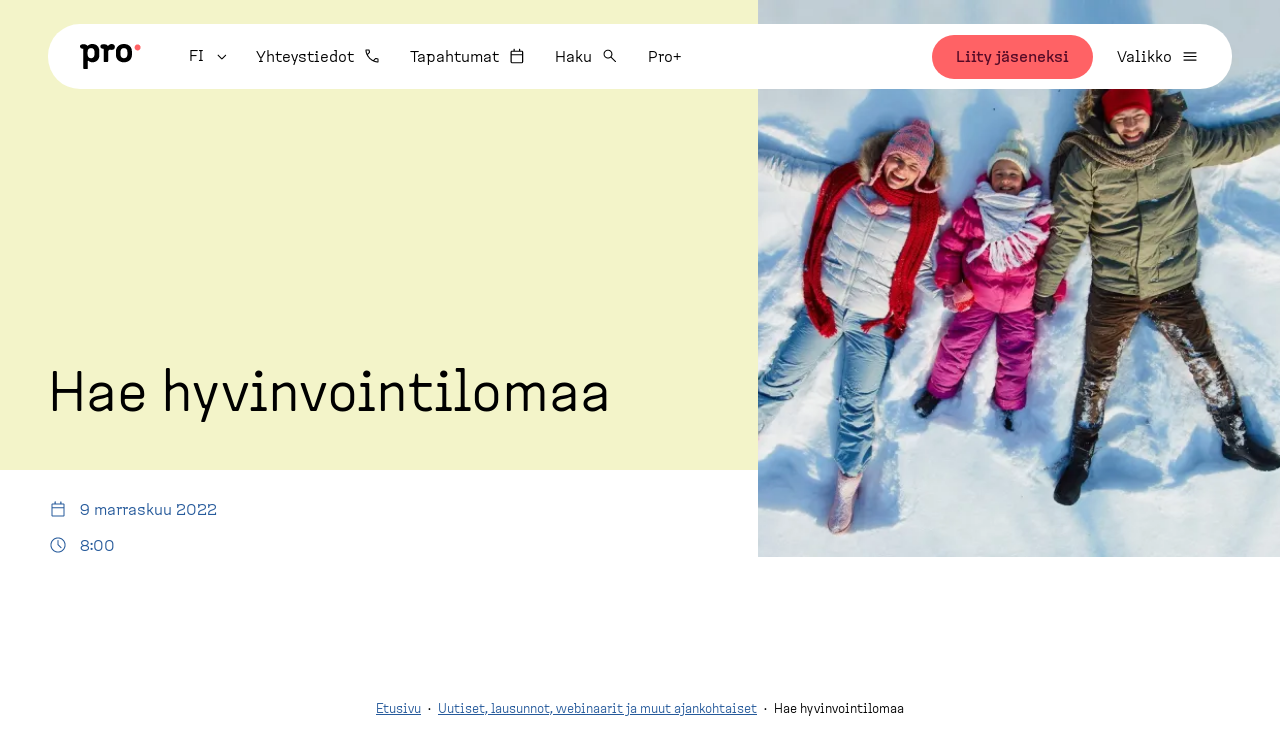

--- FILE ---
content_type: text/html; charset=UTF-8
request_url: https://proliitto.fi/fi/ajankohtaiset/hae-hyvinvointilomaa
body_size: 15695
content:
<!DOCTYPE html>
<html lang="fi" dir="ltr" prefix="og: https://ogp.me/ns#">
  <head>
    <meta charset="utf-8" />
<script type="text/javascript" id="ConsentMode" src="/modules/contrib/cookieinformation/js/consent_mode_v2.init.js"></script>
<noscript><style>form.antibot * :not(.antibot-message) { display: none !important; }</style>
</noscript><meta name="description" content="Hyvinvointilomien haku on käynnissä. Tarjolla on lomia niin aikuisille kuin perheillekin." />
<link rel="canonical" href="https://proliitto.fi/fi/ajankohtaiset/hae-hyvinvointilomaa" />
<link rel="mask-icon" href="/themes/custom/proliitto/images/favicons/favicon-svg.svg" />
<meta property="og:site_name" content="Ammattiliitto Pro" />
<meta property="og:title" content="Hae hyvinvointilomaa | Ammattiliitto Pro" />
<meta property="og:description" content="Hyvinvointilomien haku on käynnissä. Tarjolla on lomia niin aikuisille kuin perheillekin." />
<meta property="og:image" content="https://proliitto.fi/sites/default/files/styles/meta_image/public/media/images/hyvinvointiloma.jpg?h=af7f184a&amp;itok=Ko8AojC2" />
<meta name="twitter:card" content="summary_large_image" />
<meta name="twitter:description" content="Hyvinvointilomien haku on käynnissä. Tarjolla on lomia niin aikuisille kuin perheillekin." />
<meta name="twitter:title" content="Hae hyvinvointilomaa" />
<meta name="twitter:image" content="https://proliitto.fi/sites/default/files/styles/meta_image/public/media/images/hyvinvointiloma.jpg?h=af7f184a&amp;itok=Ko8AojC2" />
<meta name="google-site-verification" content="MS5FAGGgtFy8SIrcRuRz1VsfO6VTt-QaHwQQDwIv1Ew" />
<meta name="Generator" content="Drupal 10 (https://www.drupal.org)" />
<meta name="MobileOptimized" content="width" />
<meta name="HandheldFriendly" content="true" />
<meta name="viewport" content="width=device-width, initial-scale=1.0" />
<script type="text/javascript" id="CookieConsent" src="https://policy.app.cookieinformation.com/uc.js" data-culture="fi" data-gcm-version="2.0"></script>
<script type="application/ld+json">{
    "@context": "https://schema.org",
    "@graph": [
        {
            "@type": "Article",
            "headline": "Hae hyvinvointilomaa",
            "name": "Hae hyvinvointilomaa",
            "description": "Hyvinvointilomien haku on käynnissä. Tarjolla on lomia niin aikuisille kuin perheillekin.",
            "image": {
                "@type": "ImageObject",
                "representativeOfPage": "True",
                "url": [
                    "https://proliitto.fi/sites/default/files/styles/meta_image/public/media/images/hyvinvointiloma.jpg?h=af7f184a\u0026itok=Ko8AojC2",
                    "https://proliitto.fi/themes/custom/proliitto2024/images/defaults/default.jpg"
                ]
            },
            "datePublished": "2022-11-09T08:00:00+0200",
            "dateModified": "2022-11-09T08:00:01+0200",
            "isAccessibleForFree": "True",
            "author": {
                "@type": "WorkersUnion",
                "name": "Ammattiliitto Pro",
                "logo": {
                    "@type": "ImageObject",
                    "representativeOfPage": "False",
                    "url": "https://proliitto.fi/themes/custom/proliitto2024/images/logos/logo-schema.png"
                }
            },
            "publisher": {
                "@type": "WorkersUnion",
                "name": "Ammattiliitto Pro",
                "logo": {
                    "@type": "ImageObject",
                    "representativeOfPage": "False",
                    "url": "https://proliitto.fi/themes/custom/proliitto2024/images/logos/logo-schema.png"
                }
            },
            "mainEntityOfPage": "https://proliitto.fi/fi/ajankohtaiset/hae-hyvinvointilomaa"
        },
        {
            "@type": "WorkersUnion",
            "@id": "https://proliitto.fi",
            "description": "Olemme työelämän joukkovoima - esihenkilöiden, koulutettujen ammattilaisten ja asiantuntijoiden monialainen liitto.",
            "name": "Ammattiliitto Pro",
            "url": "https://proliitto.fi",
            "telephone": "+358 9 172 731",
            "logo": {
                "@type": "ImageObject",
                "representativeOfPage": "False",
                "url": "https://proliitto.fi/themes/custom/proliitto2024/images/logos/logo-schema.png"
            },
            "address": {
                "@type": "PostalAddress",
                "streetAddress": "Työpajankatu 13 A (PL 183)",
                "addressLocality": "Helsinki",
                "postalCode": "00581",
                "addressCountry": "FI"
            }
        },
        {
            "@type": "WebPage",
            "@id": "https://proliitto.fi/fi/ajankohtaiset/hae-hyvinvointilomaa",
            "breadcrumb": {
                "@type": "BreadcrumbList",
                "itemListElement": [
                    {
                        "@type": "ListItem",
                        "position": 1,
                        "name": "Etusivu",
                        "item": "https://proliitto.fi/fi"
                    },
                    {
                        "@type": "ListItem",
                        "position": 2,
                        "name": "Uutiset, lausunnot, webinaarit ja muut ajankohtaiset",
                        "item": "https://proliitto.fi/fi/ajankohtaiset"
                    },
                    {
                        "@type": "ListItem",
                        "position": 3,
                        "name": "Hae hyvinvointilomaa",
                        "item": "https://proliitto.fi/fi/ajankohtaiset/hae-hyvinvointilomaa"
                    }
                ]
            },
            "author": {
                "@type": "WorkersUnion",
                "name": "Ammattiliitto Pro",
                "logo": {
                    "@type": "ImageObject",
                    "representativeOfPage": "False",
                    "url": "https://proliitto.fi/themes/custom/proliitto2024/images/logos/logo-schema.png"
                }
            },
            "inLanguage": "fi"
        },
        {
            "@type": "WebSite",
            "name": "Ammattiliitto Pro",
            "url": "https://proliitto.fi/fi",
            "publisher": {
                "@type": "WorkersUnion",
                "name": "Ammattiliitto Pro",
                "url": "https://proliitto.fi",
                "logo": {
                    "@type": "ImageObject",
                    "representativeOfPage": "False",
                    "url": "https://proliitto.fi/themes/custom/proliitto2024/images/logos/logo-schema.png"
                }
            },
            "inLanguage": "fi"
        }
    ]
}</script>
<style media="all">.hero-area-image {background-image:  url('https://proliitto.fi/sites/default/files/styles/article_hero/public/media/images/hyvinvointiloma.jpg.webp?h=af7f184a&itok=XlLkblz4') ;}</style>
<link rel="alternate" hreflang="fi" href="https://proliitto.fi/fi/ajankohtaiset/hae-hyvinvointilomaa" />
<link rel="alternate" hreflang="sv" href="https://proliitto.fi/sv/sok-ma-bra-semester" />
<link rel="alternate" hreflang="en" href="https://proliitto.fi/en" />

    <title>Hae hyvinvointilomaa | Ammattiliitto Pro</title>
    <link rel="apple-touch-icon" sizes="180x180" href="/themes/custom/proliitto2024/images/favicons/apple-touch-icon.png">
    <link rel="icon" type="image/png" sizes="32x32" href="/themes/custom/proliitto2024/images/favicons/favicon-32x32.png">
    <link rel="icon" type="image/png" sizes="16x16" href="/themes/custom/proliitto2024/images/favicons/favicon-16x16.png">
    <link rel="manifest" href="/themes/custom/proliitto2024/images/favicons/site.webmanifest">
    <link rel="mask-icon" href="/themes/custom/proliitto2024/images/favicons/safari-pinned-tab.svg" color="#ffffff">
    <link rel="shortcut icon" href="/themes/custom/proliitto2024/images/favicons/favicon.ico">
    <meta name="msapplication-TileColor" content="#ffffff">
    <meta name="msapplication-config" content="/themes/custom/proliitto2024/images/favicons/browserconfig.xml">
    <meta name="theme-color" content="#ffffff">
    <link rel="stylesheet" media="all" href="/sites/default/files/css/css_dQbcRAaaAUQjRh-O-WVH9W-OAoLuLIlkDFR6vjDIrNM.css?delta=0&amp;language=fi&amp;theme=proliitto2024&amp;include=eJxFzVEKwzAMA9ALZc0ou09wqNaauUmwnW67_aCj5Eegpw_h48LlFRftjWTCv4ZGSqtS2-xahky9tJ6FbcMSmlZhdq_zfX7EVWomCQprtRgfSE5ZkJ4sDo3Db6cHY0cigfp1MyTY1xx7zGQIB-Nt8cxpr0sX_ABcfEh5" />
<link rel="stylesheet" media="all" href="/sites/default/files/css/css_WouhqPz1SLUOedQm7ECehHvJr12Ry_alz6S6s-rR4yk.css?delta=1&amp;language=fi&amp;theme=proliitto2024&amp;include=eJxFzVEKwzAMA9ALZc0ou09wqNaauUmwnW67_aCj5Eegpw_h48LlFRftjWTCv4ZGSqtS2-xahky9tJ6FbcMSmlZhdq_zfX7EVWomCQprtRgfSE5ZkJ4sDo3Db6cHY0cigfp1MyTY1xx7zGQIB-Nt8cxpr0sX_ABcfEh5" />

    
    <script>
    window.dataLayer = window.dataLayer || [];
    function gtag() { dataLayer.push(arguments); }
    gtag('consent', 'default', {
      'ad_user_data': 'denied',
      'ad_personalization': 'denied',
      'ad_storage': 'denied',
      'analytics_storage': 'denied',
      'wait_for_update': 500,
    });
    </script>
    <!-- Google Tag Manager -->
    <script>(function(w,d,s,l,i){w[l]=w[l]||[];w[l].push({'gtm.start':
    new Date().getTime(),event:'gtm.js'});var f=d.getElementsByTagName(s)[0],
    j=d.createElement(s),dl=l!='dataLayer'?'&l='+l:'';j.async=true;j.src=
    'https://www.googletagmanager.com/gtm.js?id='+i+dl;f.parentNode.insertBefore(j,f);
    })(window,document,'script','dataLayer','GTM-WP4F3NS');</script>
    <!-- End Google Tag Manager -->
    <meta name="facebook-domain-verification" content="k1nvjrdmm7v5eqgwb6q3676m31f27a" />
  </head>
  <body class="logged-out default-variant with-image without-video path-node page-node-type-article">
        <!-- Google Tag Manager (noscript) -->
    <noscript><iframe src="https://www.googletagmanager.com/ns.html?id=GTM-WP4F3NS"
    height="0" width="0" style="display:none;visibility:hidden"></iframe></noscript>
    <!-- End Google Tag Manager (noscript) -->
    <a href="#highlighted" class="visually-hidden focusable">
      Hyppää pääsisältöön
    </a>
    
      <div class="dialog-off-canvas-main-canvas" data-off-canvas-main-canvas>
        <div class="region region-topbar-alert">
    <div id="block-proliitto2024-sitealert" class="block--sitealert block block-site-alert block-site-alert-block">
  
    
      <div class="site-alert" aria-live="polite"></div>
  </div>

  </div>

<div class="layout-container">
          <div class="shape shape-hero"></div>
    <header class="site-header">
    <div class="site-header-inner">
                <div class="region region-topbar">
    <div id="block-proliitto2024-branding" class="block block-system block--branding block--system-branding-block">
  
    
            <a class="logo-link" href="/fi" title="Etusivu" rel="home">
        <svg viewBox="0 0 96 39" xmlns="http://www.w3.org/2000/svg">
          <g id="logo">
          <path id="Vector" d="M69.1837 22.2029C65.9414 22.2029 63.711 20.0696 63.711 16.2793V12.3027C63.711 8.51248 65.9621 6.37918 69.1837 6.37918C72.3641 6.37918 74.6152 8.51248 74.6152 12.3027V16.2586C74.6152 20.0489 72.3641 22.2029 69.1837 22.2029ZM69.1837 28.5613C76.4739 28.5613 81.7194 24.0462 81.7194 17.025V11.5364C81.7194 4.49442 76.4532 0 69.1837 0C61.8936 0 56.5861 4.51514 56.5861 11.5364V17.025C56.5861 24.0669 61.9143 28.5613 69.1837 28.5613ZM38.2886 28.0228H43.2243C43.8233 28.0228 44.3189 27.5258 44.3189 26.9251V12.6962C44.3189 9.90016 45.7439 8.906 47.6025 8.906C48.5319 8.906 49.358 9.23739 50.0601 9.23739C52.8481 9.23739 54.934 7.26978 54.934 4.61869C54.9546 1.98832 52.8688 0 50.0808 0C47.8297 0 46.4667 0.932023 44.9798 2.1333C42.7907 4.05948 42.9559 0.538502 39.6722 0.538502H35.5625C33.5386 0.538502 32.0104 1.9676 32.0104 3.79023C32.0104 5.75783 33.5386 7.31121 35.5625 7.31121H36.1201C36.8223 7.31121 37.2147 7.70473 37.2147 8.40892V26.9251C37.194 27.5258 37.6897 28.0228 38.2886 28.0228ZM17.4302 22.2029C14.1465 22.2029 11.9574 20.0696 11.9574 16.2793V12.3027C11.9574 8.51248 14.1465 6.37918 17.4302 6.37918C20.6106 6.37918 22.8616 8.51248 22.8616 12.3027V16.2586C22.841 20.0489 20.5899 22.2029 17.4302 22.2029ZM6.29882 39H11.2346C11.8335 39 12.3292 38.5029 12.3292 37.9023V26.9251C12.3292 26.0552 12.8868 25.8274 13.5889 26.428C15.1172 27.7536 17.265 28.5613 19.6193 28.5613C25.8561 28.5613 30.3582 24.3362 30.3582 17.7913V10.77C30.3582 4.22517 25.8561 0 19.3508 0C16.5421 0 14.415 0.932023 12.99 2.1333C10.8009 4.05948 10.9661 0.538502 7.68249 0.538502H3.55212C1.52824 0.559214 0 1.98832 0 3.79023C0 5.75783 1.52824 7.31121 3.55212 7.31121H4.10972C4.81188 7.31121 5.20427 7.70473 5.20427 8.40892V37.9023C5.20427 38.5236 5.69991 39 6.29882 39Z" />
          <path id="Vector_2" d="M90.6399 10.128C93.2421 10.128 95.3692 7.99472 95.3692 5.38505C95.3692 2.77539 93.2421 0.64209 90.6399 0.64209C88.0378 0.64209 85.9106 2.77539 85.9106 5.38505C85.9106 7.99472 88.0378 10.128 90.6399 10.128Z" fill="#FF6265"/>
          </g>
        </svg>
                  <span class="site-name visually-hidden">Ammattiliitto Pro, Etusivu</span>
              </a>
          </div>
  <div class="language-switcher-language-url block block-pro-utils block--language-switcher-desktop" id="block-proliitto2024-language-switcher-desktop">
    
        
          <div class="block-content">
        


<div class="dropdown dropdown-language">
    <button class="dropdown-toggle" aria-haspopup="true" aria-expanded="false">
      <span class="visually-hidden">Vaihda kieltä, nykyinen kieli:</span> FI
      <span class="caret"></span>
    </button>
    <ul  class="links dropdown-menu" role="menu" aria-label="dropdown-language"><li data-drupal-link-system-path="node/14468" class="fi language-link is-active" role="menuitem" aria-current="page"><a href="/fi/ajankohtaiset/hae-hyvinvointilomaa" class="language-link is-active" hreflang="fi" data-drupal-link-system-path="node/14468" aria-current="page">Suomi</a></li><li data-drupal-link-system-path="node/14468" class="sv language-link is-active" role="menuitem" aria-current="page"><a href="/sv/sok-ma-bra-semester" class="language-link" hreflang="sv" data-drupal-link-system-path="node/14468">Svenska</a></li><li data-drupal-link-system-path="&lt;front&gt;" class="en language-link" role="menuitem"><a href="/en" class="language-link" hreflang="en" data-drupal-link-system-path="&lt;front&gt;">English</a></li></ul>
  </div>
      </div>
      </div>
<nav aria-labelledby="block-topbar-menu-block-menu" id="block-topbar-menu-block" class="block-topbar-menu block block-menu navigation menu--topbar-menu">
            
  <h2 class="visually-hidden" id="block-topbar-menu-block-menu">Topbar menu (desktop)</h2>
  

        
              <ul class="menu">
                    <li class="menu-item">
        <a href="/fi/ota-yhteytta" class="icon icon-phone contact-icon" data-drupal-link-system-path="node/89">Yhteystiedot</a>
              </li>
                <li class="menu-item">
        <a href="/fi/tyoelaman-koulutukset-ja-muut-pron-tapahtumat" class="icon icon-calendar calendar-icon" data-drupal-link-system-path="node/7301">Tapahtumat</a>
              </li>
                <li class="menu-item">
        <a href="/fi/haku" class="icon icon-magnifier search-icon" data-drupal-link-system-path="search">Haku</a>
              </li>
                <li class="menu-item">
        <a href="https://proplus.fi/" class="hide-in-mobile-menu">Pro+</a>
              </li>
        </ul>
  


  </nav>
<nav aria-labelledby="block-topbar-buttons-menu-block-menu" id="block-topbar-buttons-menu-block" class="block-topbar-buttons block block-menu navigation menu--topbar-buttons">
            
  <h2 class="visually-hidden" id="block-topbar-buttons-menu-block-menu">Topbar buttons (desktop)</h2>
  

        
              <ul class="menu">
                    <li class="menu-item">
        <a href="https://lomakkeet.proliitto.fi/" class="button-primary membership-button">Liity jäseneksi</a>
              </li>
                <li class="menu-item">
        <a href="https://asiointi.proliitto.fi" class="button-secondary icon icon-login login-button">Kirjaudu asiointipalveluun</a>
              </li>
        </ul>
  


  </nav>

    <button class="pro-menu-toggle" id="pro-menu-toggle" aria-expanded="false" type="button">
      <span class="pro-menu-toggle-text">Valikko</span>
      <span class="pro-menu-toggle-icon">
        <svg class="menu-icon" width="20" height="21" viewBox="0 0 20 21" xmlns="http://www.w3.org/2000/svg">
          <mask id="mask0_461_833" style="mask-type:alpha" maskUnits="userSpaceOnUse" x="0" y="0" width="20" height="21">
            <rect y="0.5" width="20" height="20" />
          </mask>
          <g mask="url(#mask0_461_833)">
            <path d="M3.95768 14.6957C3.80421 14.6957 3.67556 14.6442 3.57174 14.5411C3.46793 14.4381 3.41602 14.3104 3.41602 14.1581C3.41602 14.0058 3.46793 13.8768 3.57174 13.771C3.67556 13.6653 3.80421 13.6124 3.95768 13.6124H16.041C16.1944 13.6124 16.3231 13.6639 16.4269 13.7669C16.5307 13.8699 16.5826 13.9976 16.5826 14.1499C16.5826 14.3022 16.5307 14.4313 16.4269 14.537C16.3231 14.6428 16.1944 14.6957 16.041 14.6957H3.95768ZM3.95768 11.0418C3.80421 11.0418 3.67556 10.9903 3.57174 10.8873C3.46793 10.7843 3.41602 10.6566 3.41602 10.5043C3.41602 10.352 3.46793 10.223 3.57174 10.1172C3.67556 10.0114 3.80421 9.95854 3.95768 9.95854H16.041C16.1944 9.95854 16.3231 10.0101 16.4269 10.1131C16.5307 10.2161 16.5826 10.3438 16.5826 10.4961C16.5826 10.6484 16.5307 10.7774 16.4269 10.8832C16.3231 10.989 16.1944 11.0418 16.041 11.0418H3.95768ZM3.95768 7.388C3.80421 7.388 3.67556 7.33649 3.57174 7.23346C3.46793 7.13043 3.41602 7.00276 3.41602 6.85046C3.41602 6.69815 3.46793 6.56912 3.57174 6.46335C3.67556 6.35758 3.80421 6.30469 3.95768 6.30469H16.041C16.1944 6.30469 16.3231 6.35621 16.4269 6.45925C16.5307 6.56228 16.5826 6.68994 16.5826 6.84225C16.5826 6.99456 16.5307 7.12359 16.4269 7.22935C16.3231 7.33512 16.1944 7.388 16.041 7.388H3.95768Z" />
          </g>
        </svg>
        <svg class="close-icon" xmlns="http://www.w3.org/2000/svg" width="20" height="21" viewBox="0 0 20 21" fill="none">
          <mask id="mask0_1098_1606" style="mask-type:alpha" maskUnits="userSpaceOnUse" x="0" y="0" width="20" height="21">
            <rect y="0.5" width="20" height="20" fill="#D9D9D9"/>
          </mask>
          <g mask="url(#mask0_1098_1606)">
            <path d="M9.99986 11.2739L6.43894 14.8348C6.32357 14.9502 6.19937 15.0058 6.06636 15.0015C5.93336 14.9972 5.8065 14.9347 5.68578 14.814C5.56504 14.6933 5.50467 14.5643 5.50467 14.427C5.50467 14.2897 5.56504 14.1607 5.68578 14.04L9.22584 10.4999L5.66494 6.93899C5.54955 6.82362 5.494 6.69595 5.49828 6.55599C5.50254 6.41605 5.56504 6.28571 5.68578 6.16499C5.8065 6.04425 5.9355 5.98389 6.07278 5.98389C6.21005 5.98389 6.33905 6.04425 6.45978 6.16499L9.99986 9.72589L13.5608 6.16499C13.6762 6.0496 13.8038 5.99057 13.9438 5.98791C14.0837 5.98523 14.2141 6.04425 14.3348 6.16499C14.4555 6.28571 14.5159 6.41471 14.5159 6.55199C14.5159 6.68927 14.4555 6.81827 14.3348 6.93899L10.7739 10.4999L14.3348 14.0608C14.4502 14.1762 14.5092 14.3004 14.5119 14.4334C14.5145 14.5664 14.4555 14.6933 14.3348 14.814C14.2141 14.9347 14.0851 14.9951 13.9478 14.9951C13.8105 14.9951 13.6815 14.9347 13.5608 14.814L9.99986 11.2739Z" fill="white"/>
          </g>
        </svg>
      </span>
    </button>
  </div>

                      <div class="region region-main-nav">
    <nav aria-labelledby="block-topbar-buttons-mobile-menu-block-menu" id="block-topbar-buttons-mobile-menu-block" class="block-topbar-buttons-mobile block block-menu navigation menu--topbar-buttons">
            
  <h2 class="visually-hidden" id="block-topbar-buttons-mobile-menu-block-menu">Topbar buttons (mobile)</h2>
  

        
              <ul class="menu">
                    <li class="menu-item">
        <a href="https://lomakkeet.proliitto.fi/" class="button-primary membership-button">Liity jäseneksi</a>
              </li>
                <li class="menu-item">
        <a href="https://asiointi.proliitto.fi" class="button-secondary icon icon-login login-button">Kirjaudu asiointipalveluun</a>
              </li>
        </ul>
  


  </nav>


<nav aria-labelledby="block-main-menu-menu" id="block-main-menu" class="block-main-menu block block-menu navigation menu--main main-navigation">
            
  <h2 class="visually-hidden" id="block-main-menu-menu">Main menu</h2>
  

        <div id="main-nav" class="main-nav">
      


    <ul class="menu menu-level-0">
      
    <li class="menu-item menu-item--expanded">
        <div class="title">
                      <button class="button">Liity Jäseneksi</button>
                  </div>
        <div class="main-content">
            <button class="menu-back-button">Liity Jäseneksi</button>
                                        
  
  <div class="menu_link_content menu-link-contentmain view-mode-top-level-menu-item menu-dropdown menu-dropdown-0 menu-type-top_level_menu_item">
              
    
  <ul class="menu main-menu--submenu menu-level-1">
            
      
    
              
          
    
              
      
   <div class="menu main-menu--submenu__top">       <li class="menu-item">
        <div class="title">
                       <a href="/fi/liity-jaseneksi/liity-prohon" title="Liity Prohon" data-drupal-link-system-path="node/435">Liity Prohon</a>
                  </div>

        <div class="main-content">
                                  
  
  <div class="menu_link_content menu-link-contentmain view-mode-default menu-dropdown menu-dropdown-1 menu-type-default">
              
      </div>



                  </div>
      </li>
    </div>
   <div class="menu main-menu--submenu__middle">       <li class="menu-item menu-item--expanded">
        <div class="title">
                       <button class="button">Joukossa on voimaa</button>
                  </div>

        <div class="main-content">
                                  
  
  <div class="menu_link_content menu-link-contentmain view-mode-default menu-dropdown menu-dropdown-1 menu-type-default">
              
  <ul class="menu menu-level-2">
                  
        <li class="menu-item">
          <a href="/fi/liity-jaseneksi/liity-prohon" data-drupal-link-system-path="node/435">Liity Prohon</a>
                                
  
  <div class="menu_link_content menu-link-contentmain view-mode-default menu-dropdown menu-dropdown-2 menu-type-default">
              
      </div>



                  </li>
                      
        <li class="menu-item">
          <a href="/fi/liity-jaseneksi/liity-pron-opiskelijajaseneksi" data-drupal-link-system-path="node/15163">Liity opiskelijajäseneksi</a>
                                
  
  <div class="menu_link_content menu-link-contentmain view-mode-default menu-dropdown menu-dropdown-2 menu-type-default">
              
      </div>



                  </li>
                      
        <li class="menu-item">
          <a href="/fi/suosittele-jasenyytta" title="Suosittele jäsenyyttä" data-drupal-link-system-path="node/447">Suosittele jäsenyyttä</a>
                                
  
  <div class="menu_link_content menu-link-contentmain view-mode-default menu-dropdown menu-dropdown-2 menu-type-default">
              
      </div>



                  </li>
          </ul>



      </div>



                  </div>
      </li>
    </div>
   <div class="menu main-menu--submenu__bottom"> </div>
  </ul>




      </div>



                    </div>
    </li>
      
    <li class="menu-item menu-item--expanded">
        <div class="title">
                      <button class="button">Jäsenelle</button>
                  </div>
        <div class="main-content">
            <button class="menu-back-button">Jäsenelle</button>
                                        
  
  <div class="menu_link_content menu-link-contentmain view-mode-top-level-menu-item menu-dropdown menu-dropdown-0 menu-type-top_level_menu_item">
              
    
  <ul class="menu main-menu--submenu menu-level-1">
            
      
    
              
          
    
              
          
    
              
          
    
              
          
    
              
          
    
              
      
   <div class="menu main-menu--submenu__top">       <li class="menu-item">
        <div class="title">
                       <a href="/fi/jasenyys-parempaa-tyoelamaa" data-drupal-link-system-path="node/107">Jäsenyytesi</a>
                  </div>

        <div class="main-content">
                                  
  
  <div class="menu_link_content menu-link-contentmain view-mode-default menu-dropdown menu-dropdown-1 menu-type-default">
              
      </div>



                  </div>
      </li>
    </div>
   <div class="menu main-menu--submenu__middle">       <li class="menu-item menu-item--expanded">
        <div class="title">
                       <button class="button">Tukenasi työpaikalla</button>
                  </div>

        <div class="main-content">
                                  
  
  <div class="menu_link_content menu-link-contentmain view-mode-default menu-dropdown menu-dropdown-1 menu-type-default">
              
  <ul class="menu menu-level-2">
                  
        <li class="menu-item">
          <a href="/fi/tyoelamaneuvonta" title="Työelämäneuvonta" data-drupal-link-system-path="node/18243">Työelämäneuvonta</a>
                                
  
  <div class="menu_link_content menu-link-contentmain view-mode-default menu-dropdown menu-dropdown-2 menu-type-default">
              
      </div>



                  </li>
                      
        <li class="menu-item">
          <a href="/fi/jasenelle/neuvot-lakiasioissa" data-drupal-link-system-path="node/473">Lakineuvonta ja oikeusapu</a>
                                
  
  <div class="menu_link_content menu-link-contentmain view-mode-default menu-dropdown menu-dropdown-2 menu-type-default">
              
      </div>



                  </li>
                      
        <li class="menu-item">
          <a href="/fi/jasenelle/luottamusmies-juristi-ja-tyosuojeluvaltuutettu-tukenasi" data-drupal-link-system-path="node/469">Luottamusmiehet ja työsuojeluvaltuutetut</a>
                                
  
  <div class="menu_link_content menu-link-contentmain view-mode-default menu-dropdown menu-dropdown-2 menu-type-default">
              
      </div>



                  </li>
          </ul>



      </div>



                  </div>
      </li>
          <li class="menu-item menu-item--expanded">
        <div class="title">
                       <button class="button">Kehitä osaamistasi</button>
                  </div>

        <div class="main-content">
                                  
  
  <div class="menu_link_content menu-link-contentmain view-mode-default menu-dropdown menu-dropdown-1 menu-type-default">
              
  <ul class="menu menu-level-2">
                  
        <li class="menu-item">
          <a href="/fi/jasenelle/tyoelaman-koulutukset" data-drupal-link-system-path="node/14683">Pron koulutukset</a>
                                
  
  <div class="menu_link_content menu-link-contentmain view-mode-default menu-dropdown menu-dropdown-2 menu-type-default">
              
      </div>



                  </li>
                      
        <li class="menu-item">
          <a href="/fi/jasenelle/pelisaannot-haltuun-valmiina-tyoelamaan-kurssilla" title="Työelämän ajokortti" data-drupal-link-system-path="node/144">Valmiina työelämään</a>
                                
  
  <div class="menu_link_content menu-link-contentmain view-mode-default menu-dropdown menu-dropdown-2 menu-type-default">
              
      </div>



                  </li>
                      
        <li class="menu-item">
          <a href="/fi/jasenelle/muutosjohtamisen-ohjelma-mutsi" data-drupal-link-system-path="node/15542">Muutosjohtamisen ohjelma Mutsi</a>
                                
  
  <div class="menu_link_content menu-link-contentmain view-mode-default menu-dropdown menu-dropdown-2 menu-type-default">
              
      </div>



                  </li>
                      
        <li class="menu-item">
          <a href="/fi/jasenelle/tyohyvinvointikortti-koulutus-parantaa-tyossa-jaksamista" data-drupal-link-system-path="node/13625">Työhyvinvointikortti</a>
                                
  
  <div class="menu_link_content menu-link-contentmain view-mode-default menu-dropdown menu-dropdown-2 menu-type-default">
              
      </div>



                  </li>
          </ul>



      </div>



                  </div>
      </li>
          <li class="menu-item menu-item--expanded">
        <div class="title">
                       <button class="button">Jäitkö työttömäksi?</button>
                  </div>

        <div class="main-content">
                                  
  
  <div class="menu_link_content menu-link-contentmain view-mode-default menu-dropdown menu-dropdown-1 menu-type-default">
              
  <ul class="menu menu-level-2">
                  
        <li class="menu-item">
          <a href="/fi/jasenelle/uraneuvonta" data-drupal-link-system-path="node/152">Varaa  aika uravalmennukseen</a>
                                
  
  <div class="menu_link_content menu-link-contentmain view-mode-default menu-dropdown menu-dropdown-2 menu-type-default">
              
      </div>



                  </li>
                      
        <li class="menu-item">
          <a href="/fi/jasenelle/tuet-ja-palvelut-tyottomyyden-aikana" data-drupal-link-system-path="node/475">Ansiosidonnainen päiväraha</a>
                                
  
  <div class="menu_link_content menu-link-contentmain view-mode-default menu-dropdown menu-dropdown-2 menu-type-default">
              
      </div>



                  </li>
          </ul>



      </div>



                  </div>
      </li>
          <li class="menu-item menu-item--expanded">
        <div class="title">
                       <button class="button">Palaudu vapaa-ajalla</button>
                  </div>

        <div class="main-content">
                                  
  
  <div class="menu_link_content menu-link-contentmain view-mode-default menu-dropdown menu-dropdown-1 menu-type-default">
              
  <ul class="menu menu-level-2">
                  
        <li class="menu-item">
          <a href="/fi/jasenelle/lomat-ja-majoitukset" title="Varaa lomat ja majoitukset" data-drupal-link-system-path="node/674">Varaa lomat ja majoitukset</a>
                                
  
  <div class="menu_link_content menu-link-contentmain view-mode-default menu-dropdown menu-dropdown-2 menu-type-default">
              
      </div>



                  </li>
                      
        <li class="menu-item">
          <a href="/fi/jasenelle/vakuutukset" title="Kattavat vakuutukset" data-drupal-link-system-path="node/472">Kattavat vakuutukset</a>
                                
  
  <div class="menu_link_content menu-link-contentmain view-mode-default menu-dropdown menu-dropdown-2 menu-type-default">
              
      </div>



                  </li>
                      
        <li class="menu-item">
          <a href="/fi/jasenelle/vaihtuvat-edut-vapaa-ajalle" title="Hae vaihtuvia etuja" data-drupal-link-system-path="node/474">Hae vaihtuvia etuja</a>
                                
  
  <div class="menu_link_content menu-link-contentmain view-mode-default menu-dropdown menu-dropdown-2 menu-type-default">
              
      </div>



                  </li>
          </ul>



      </div>



                  </div>
      </li>
          <li class="menu-item menu-item--expanded">
        <div class="title">
                       <button class="button">Huolehdi jäsenyydestäsi</button>
                  </div>

        <div class="main-content">
                                  
  
  <div class="menu_link_content menu-link-contentmain view-mode-default menu-dropdown menu-dropdown-1 menu-type-default">
              
  <ul class="menu menu-level-2">
                  
        <li class="menu-item">
          <a href="/fi/muuta-tietojasi" title="Muuta tietojasi" data-drupal-link-system-path="node/73">Muuta tietojasi</a>
                                
  
  <div class="menu_link_content menu-link-contentmain view-mode-default menu-dropdown menu-dropdown-2 menu-type-default">
              
      </div>



                  </li>
                      
        <li class="menu-item">
          <a href="/fi/jasenmaksu" title="Jäsenmaksu" data-drupal-link-system-path="node/132">Jäsenmaksu</a>
                                
  
  <div class="menu_link_content menu-link-contentmain view-mode-default menu-dropdown menu-dropdown-2 menu-type-default">
              
      </div>



                  </li>
                      
        <li class="menu-item">
          <a href="/fi/jasenelle/jasenkortti" data-drupal-link-system-path="node/14333">Jäsenkortti</a>
                                
  
  <div class="menu_link_content menu-link-contentmain view-mode-default menu-dropdown menu-dropdown-2 menu-type-default">
              
      </div>



                  </li>
          </ul>



      </div>



                  </div>
      </li>
    </div>
   <div class="menu main-menu--submenu__bottom"> </div>
  </ul>




      </div>



                    </div>
    </li>
      
    <li class="menu-item menu-item--expanded">
        <div class="title">
                      <button class="button">Meistä</button>
                  </div>
        <div class="main-content">
            <button class="menu-back-button">Meistä</button>
                                        
  
  <div class="menu_link_content menu-link-contentmain view-mode-top-level-menu-item menu-dropdown menu-dropdown-0 menu-type-top_level_menu_item">
              
    
  <ul class="menu main-menu--submenu menu-level-1">
            
      
    
              
          
    
              
      
   <div class="menu main-menu--submenu__top">       <li class="menu-item">
        <div class="title">
                       <a href="/fi/meista/pro-elamantyona-tyoelama" data-drupal-link-system-path="node/17280">Elämäntyönä työelämä</a>
                  </div>

        <div class="main-content">
                                  
  
  <div class="menu_link_content menu-link-contentmain view-mode-default menu-dropdown menu-dropdown-1 menu-type-default">
              
      </div>



                  </div>
      </li>
    </div>
   <div class="menu main-menu--submenu__middle">       <li class="menu-item menu-item--expanded">
        <div class="title">
                       <button class="button">Meistä</button>
                  </div>

        <div class="main-content">
                                  
  
  <div class="menu_link_content menu-link-contentmain view-mode-default menu-dropdown menu-dropdown-1 menu-type-default">
              
  <ul class="menu menu-level-2">
                  
        <li class="menu-item">
          <a href="/fi/meista/pro-elamantyona-tyoelama" data-drupal-link-system-path="node/17280">Elämäntyönä työelämä</a>
                                
  
  <div class="menu_link_content menu-link-contentmain view-mode-default menu-dropdown menu-dropdown-2 menu-type-default">
              
      </div>



                  </li>
                      
        <li class="menu-item">
          <a href="/fi/meista/vaikutamme-yhteiskuntaan" data-drupal-link-system-path="node/88">Vaikutamme yhteiskuntaan</a>
                                
  
  <div class="menu_link_content menu-link-contentmain view-mode-default menu-dropdown menu-dropdown-2 menu-type-default">
              
      </div>



                  </li>
                      
        <li class="menu-item">
          <a href="/fi/pron-kansainvalinen-toiminta" data-drupal-link-system-path="node/90">Kansainvälinen työmme</a>
                                
  
  <div class="menu_link_content menu-link-contentmain view-mode-default menu-dropdown menu-dropdown-2 menu-type-default">
              
      </div>



                  </li>
                      
        <li class="menu-item">
          <a href="/fi/strategia-ja-arvot" data-drupal-link-system-path="node/18502">Strategia ja arvot</a>
                                
  
  <div class="menu_link_content menu-link-contentmain view-mode-default menu-dropdown menu-dropdown-2 menu-type-default">
              
      </div>



                  </li>
                      
        <li class="menu-item">
          <a href="/fi/meista/edustajisto-ja-hallitus" data-drupal-link-system-path="node/93">Edustajisto ja hallitus</a>
                                
  
  <div class="menu_link_content menu-link-contentmain view-mode-default menu-dropdown menu-dropdown-2 menu-type-default">
              
      </div>



                  </li>
                      
        <li class="menu-item">
          <a href="/fi/meista/puheenjohtajamme-niko-simola" data-drupal-link-system-path="node/18116">Puheenjohtajamme Niko Simola</a>
                                
  
  <div class="menu_link_content menu-link-contentmain view-mode-default menu-dropdown menu-dropdown-2 menu-type-default">
              
      </div>



                  </li>
                      
        <li class="menu-item">
          <a href="/fi/meista/keita-olemme" title="Johtoryhmä" data-drupal-link-system-path="node/84">Keitä me olemme?</a>
                                
  
  <div class="menu_link_content menu-link-contentmain view-mode-default menu-dropdown menu-dropdown-2 menu-type-default">
              
      </div>



                  </li>
                      
        <li class="menu-item">
          <a href="/fi/meista/yhdistyksemme" data-drupal-link-system-path="node/102">Yhdistyksemme</a>
                                
  
  <div class="menu_link_content menu-link-contentmain view-mode-default menu-dropdown menu-dropdown-2 menu-type-default">
              
      </div>



                  </li>
                      
        <li class="menu-item">
          <a href="/fi/meista/meille-vastuullisuus-on-vastuunkantoa-ihmisista" data-drupal-link-system-path="node/18688">Vastuullisuus</a>
                                
  
  <div class="menu_link_content menu-link-contentmain view-mode-default menu-dropdown menu-dropdown-2 menu-type-default">
              
      </div>



                  </li>
          </ul>



      </div>



                  </div>
      </li>
    </div>
   <div class="menu main-menu--submenu__bottom"> </div>
  </ul>




      </div>



                    </div>
    </li>
      
    <li class="menu-item menu-item--expanded">
        <div class="title">
                      <button class="button">Työelämätietoa</button>
                  </div>
        <div class="main-content">
            <button class="menu-back-button">Työelämätietoa</button>
                                        
  
  <div class="menu_link_content menu-link-contentmain view-mode-top-level-menu-item menu-dropdown menu-dropdown-0 menu-type-top_level_menu_item">
              
    
  <ul class="menu main-menu--submenu menu-level-1">
            
      
    
              
          
    
              
          
    
              
          
    
              
      
   <div class="menu main-menu--submenu__top">       <li class="menu-item">
        <div class="title">
                       <a href="/fi/tyoelamatietoa" data-drupal-link-system-path="node/585">Työelämätietoa -haku</a>
                  </div>

        <div class="main-content">
                                  
  
  <div class="menu_link_content menu-link-contentmain view-mode-default menu-dropdown menu-dropdown-1 menu-type-default">
              
      </div>



                  </div>
      </li>
    </div>
   <div class="menu main-menu--submenu__middle">       <li class="menu-item menu-item--expanded">
        <div class="title">
                       <button class="button">Työ- ja virkaehtosopimukset</button>
                  </div>

        <div class="main-content">
                                  
  
  <div class="menu_link_content menu-link-contentmain view-mode-default menu-dropdown menu-dropdown-1 menu-type-default">
              
  <ul class="menu menu-level-2">
                  
        <li class="menu-item">
          <a href="/fi/tyoelamatietoa/energia-puu-ja-paperi" data-drupal-link-system-path="node/573">Energia, puu ja paperi</a>
                                
  
  <div class="menu_link_content menu-link-contentmain view-mode-default menu-dropdown menu-dropdown-2 menu-type-default">
              
      </div>



                  </li>
                      
        <li class="menu-item">
          <a href="/fi/tyoelamatietoa/kemia-elintarvikkeet-yksityinen-laboratorioala-ja-hammaslaboratorioala" data-drupal-link-system-path="node/574">Kemia, elintarvikkeet, yksityinen laboratorioala ja hammaslaboratorioala</a>
                                
  
  <div class="menu_link_content menu-link-contentmain view-mode-default menu-dropdown menu-dropdown-2 menu-type-default">
              
      </div>



                  </li>
                      
        <li class="menu-item">
          <a href="/fi/tyoelamatietoa/kulutustavara-alat" data-drupal-link-system-path="node/581">Kulutustavara-alat</a>
                                
  
  <div class="menu_link_content menu-link-contentmain view-mode-default menu-dropdown menu-dropdown-2 menu-type-default">
              
      </div>



                  </li>
                      
        <li class="menu-item">
          <a href="/fi/tyoelamatietoa/media-viestinta-ja-ict" data-drupal-link-system-path="node/576">Media, viestintä ja ICT</a>
                                
  
  <div class="menu_link_content menu-link-contentmain view-mode-default menu-dropdown menu-dropdown-2 menu-type-default">
              
      </div>



                  </li>
                      
        <li class="menu-item">
          <a href="/fi/tyoelamatietoa/raha-vakuutus-palvelut-ja-pelit" data-drupal-link-system-path="node/577">Raha, vakuutus, palvelut ja pelit</a>
                                
  
  <div class="menu_link_content menu-link-contentmain view-mode-default menu-dropdown menu-dropdown-2 menu-type-default">
              
      </div>



                  </li>
                      
        <li class="menu-item">
          <a href="/fi/tyoelamatietoa/rakentaminen-kiinteistot-ja-asuminen" data-drupal-link-system-path="node/578">Rakentaminen, kiinteistöt ja asuminen</a>
                                
  
  <div class="menu_link_content menu-link-contentmain view-mode-default menu-dropdown menu-dropdown-2 menu-type-default">
              
      </div>



                  </li>
                      
        <li class="menu-item">
          <a href="/fi/tyoelamatietoa/satamat-ilmailu-ja-autot" data-drupal-link-system-path="node/579">Satamat, ilmailu ja autot</a>
                                
  
  <div class="menu_link_content menu-link-contentmain view-mode-default menu-dropdown menu-dropdown-2 menu-type-default">
              
      </div>



                  </li>
                      
        <li class="menu-item">
          <a href="/fi/tyoelamatietoa/teknologiateollisuus-seka-suunnittelu-ja-konsulttiala" data-drupal-link-system-path="node/580">Teknologiateollisuus sekä suunnittelu- ja konsulttiala</a>
                                
  
  <div class="menu_link_content menu-link-contentmain view-mode-default menu-dropdown menu-dropdown-2 menu-type-default">
              
      </div>



                  </li>
                      
        <li class="menu-item">
          <a href="/fi/tyoelamatietoa/valtion-yliopistojen-ja-julkisen-sektorin-yritysten-tyoehtosopimukset-ja" data-drupal-link-system-path="node/583">Valtio, yliopistot ja julkisen sektorin yritykset</a>
                                
  
  <div class="menu_link_content menu-link-contentmain view-mode-default menu-dropdown menu-dropdown-2 menu-type-default">
              
      </div>



                  </li>
          </ul>



      </div>



                  </div>
      </li>
          <li class="menu-item menu-item--expanded">
        <div class="title">
                       <button class="button">Tietoa työ- ja virkasuhteesta</button>
                  </div>

        <div class="main-content">
                                  
  
  <div class="menu_link_content menu-link-contentmain view-mode-default menu-dropdown menu-dropdown-1 menu-type-default">
              
  <ul class="menu menu-level-2">
                  
        <li class="menu-item">
          <a href="/fi/tyoelamatietoa/kilpailukielto" data-drupal-link-system-path="node/798">Kilpailukielto</a>
                                
  
  <div class="menu_link_content menu-link-contentmain view-mode-default menu-dropdown menu-dropdown-2 menu-type-default">
              
      </div>



                  </li>
                      
        <li class="menu-item">
          <a href="/fi/tyoelamatietoa/koeaika" data-drupal-link-system-path="node/234">Koeaika</a>
                                
  
  <div class="menu_link_content menu-link-contentmain view-mode-default menu-dropdown menu-dropdown-2 menu-type-default">
              
      </div>



                  </li>
                      
        <li class="menu-item">
          <a href="/fi/tyoelamatietoa/liikkeen-luovutus" data-drupal-link-system-path="node/791">Liikkeen luovutus</a>
                                
  
  <div class="menu_link_content menu-link-contentmain view-mode-default menu-dropdown menu-dropdown-2 menu-type-default">
              
      </div>



                  </li>
                      
        <li class="menu-item">
          <a href="/fi/tyoelamatietoa/lomautus" data-drupal-link-system-path="node/595">Lomautus</a>
                                
  
  <div class="menu_link_content menu-link-contentmain view-mode-default menu-dropdown menu-dropdown-2 menu-type-default">
              
      </div>



                  </li>
                      
        <li class="menu-item">
          <a href="/fi/tyoelaman-tietopankki/luottamushenkilot" data-drupal-link-system-path="node/550">Luottamushenkilöt</a>
                                
  
  <div class="menu_link_content menu-link-contentmain view-mode-default menu-dropdown menu-dropdown-2 menu-type-default">
              
      </div>



                  </li>
                      
        <li class="menu-item">
          <a href="/fi/tyoelamatietoa/muutosneuvottelut-ja-yhteistoiminta" data-drupal-link-system-path="node/694">Muutosneuvottelut</a>
                                
  
  <div class="menu_link_content menu-link-contentmain view-mode-default menu-dropdown menu-dropdown-2 menu-type-default">
              
      </div>



                  </li>
                      
        <li class="menu-item">
          <a href="/fi/tyoelamatietoa/muutosturva-ja-erityisehdot-yli-55-vuotiaille" title="Muutosturva ja erityisehdot yli 55-vuotiaille" data-drupal-link-system-path="node/16141">Muutosturva</a>
                                
  
  <div class="menu_link_content menu-link-contentmain view-mode-default menu-dropdown menu-dropdown-2 menu-type-default">
              
      </div>



                  </li>
                      
        <li class="menu-item">
          <a href="/fi/tyoelamatietoa/tyoaika" title="Työaika" data-drupal-link-system-path="node/799">Työaika</a>
                                
  
  <div class="menu_link_content menu-link-contentmain view-mode-default menu-dropdown menu-dropdown-2 menu-type-default">
              
      </div>



                  </li>
                      
        <li class="menu-item">
          <a href="/fi/tyoelamatietoa/tyoharjoittelu" data-drupal-link-system-path="node/783">Työharjoittelu</a>
                                
  
  <div class="menu_link_content menu-link-contentmain view-mode-default menu-dropdown menu-dropdown-2 menu-type-default">
              
      </div>



                  </li>
                      
        <li class="menu-item">
          <a href="/fi/tyoelamatietoa/tyomatka" data-drupal-link-system-path="node/793">Työmatka</a>
                                
  
  <div class="menu_link_content menu-link-contentmain view-mode-default menu-dropdown menu-dropdown-2 menu-type-default">
              
      </div>



                  </li>
                      
        <li class="menu-item">
          <a href="/fi/tyoelamatietoa/tyosopimus" data-drupal-link-system-path="node/421">Työsopimus</a>
                                
  
  <div class="menu_link_content menu-link-contentmain view-mode-default menu-dropdown menu-dropdown-2 menu-type-default">
              
      </div>



                  </li>
                      
        <li class="menu-item">
          <a href="/fi/tyoelaman-tietopankki/tyosuhde" data-drupal-link-system-path="node/221">Työsuhde</a>
                                
  
  <div class="menu_link_content menu-link-contentmain view-mode-default menu-dropdown menu-dropdown-2 menu-type-default">
              
      </div>



                  </li>
                      
        <li class="menu-item">
          <a href="/fi/tyoelamatietoa/tyosuhteen-paattyminen-ja-tyottomyys" data-drupal-link-system-path="node/404">Työsuhteen päättyminen</a>
                                
  
  <div class="menu_link_content menu-link-contentmain view-mode-default menu-dropdown menu-dropdown-2 menu-type-default">
              
      </div>



                  </li>
                      
        <li class="menu-item">
          <a href="/fi/tyoelamatietoa/tyosuojelu-ja-hyvinvointi-tyossa" data-drupal-link-system-path="node/13624">Työsuojelu</a>
                                
  
  <div class="menu_link_content menu-link-contentmain view-mode-default menu-dropdown menu-dropdown-2 menu-type-default">
              
      </div>



                  </li>
                      
        <li class="menu-item">
          <a href="/fi/tyoelamatietoa/tyotaistelut" data-drupal-link-system-path="node/711">Työtaistelut</a>
                                
  
  <div class="menu_link_content menu-link-contentmain view-mode-default menu-dropdown menu-dropdown-2 menu-type-default">
              
      </div>



                  </li>
                      
        <li class="menu-item">
          <a href="/fi/tyoelamatietoa/toihin-ulkomaille" data-drupal-link-system-path="node/263">Töihin ulkomaille?</a>
                                
  
  <div class="menu_link_content menu-link-contentmain view-mode-default menu-dropdown menu-dropdown-2 menu-type-default">
              
      </div>



                  </li>
                      
        <li class="menu-item">
          <a href="/fi/tyoelamatietoa/virkasuhde" data-drupal-link-system-path="node/16197">Virkasuhde</a>
                                
  
  <div class="menu_link_content menu-link-contentmain view-mode-default menu-dropdown menu-dropdown-2 menu-type-default">
              
      </div>



                  </li>
          </ul>



      </div>



                  </div>
      </li>
          <li class="menu-item menu-item--expanded">
        <div class="title">
                       <button class="button">Tietoa palkoista, lomista ja vapaista</button>
                  </div>

        <div class="main-content">
                                  
  
  <div class="menu_link_content menu-link-contentmain view-mode-default menu-dropdown menu-dropdown-1 menu-type-default">
              
  <ul class="menu menu-level-2">
                  
        <li class="menu-item">
          <a href="/fi/tyoelamatietoa/elakoityminen" data-drupal-link-system-path="node/657">Eläköityminen</a>
                                
  
  <div class="menu_link_content menu-link-contentmain view-mode-default menu-dropdown menu-dropdown-2 menu-type-default">
              
      </div>



                  </li>
                      
        <li class="menu-item">
          <a href="/fi/tyoelamatietoa/lomaraha-ja-lomapalkka" data-drupal-link-system-path="node/584">Lomaraha ja lomapalkka</a>
                                
  
  <div class="menu_link_content menu-link-contentmain view-mode-default menu-dropdown menu-dropdown-2 menu-type-default">
              
      </div>



                  </li>
                      
        <li class="menu-item">
          <a href="/fi/tyoelamatietoa/palkkaus" data-drupal-link-system-path="node/335">Palkkaus</a>
                                
  
  <div class="menu_link_content menu-link-contentmain view-mode-default menu-dropdown menu-dropdown-2 menu-type-default">
              
      </div>



                  </li>
                      
        <li class="menu-item">
          <a href="/fi/tyoelamatietoa/perhevapaat" data-drupal-link-system-path="node/380">Perhevapaat</a>
                                
  
  <div class="menu_link_content menu-link-contentmain view-mode-default menu-dropdown menu-dropdown-2 menu-type-default">
              
      </div>



                  </li>
                      
        <li class="menu-item">
          <a href="/fi/tyoelamatietoa/sairastuminen" data-drupal-link-system-path="node/431">Sairastuminen</a>
                                
  
  <div class="menu_link_content menu-link-contentmain view-mode-default menu-dropdown menu-dropdown-2 menu-type-default">
              
      </div>



                  </li>
                      
        <li class="menu-item">
          <a href="/fi/tyoelamatietoa/vuosiloma" data-drupal-link-system-path="node/359">Vuosiloma</a>
                                
  
  <div class="menu_link_content menu-link-contentmain view-mode-default menu-dropdown menu-dropdown-2 menu-type-default">
              
      </div>



                  </li>
          </ul>



      </div>



                  </div>
      </li>
    </div>
   <div class="menu main-menu--submenu__bottom"> </div>
  </ul>




      </div>



                    </div>
    </li>
      
    <li class="menu-item menu-item--expanded">
        <div class="title">
                      <button class="button">Uutiset ja medialle</button>
                  </div>
        <div class="main-content">
            <button class="menu-back-button">Uutiset ja medialle</button>
                                        
  
  <div class="menu_link_content menu-link-contentmain view-mode-default menu-dropdown menu-dropdown-0 menu-type-default">
              
    
  <ul class="menu main-menu--submenu menu-level-1">
            
      
    
              
          
    
              
      
   <div class="menu main-menu--submenu__top">       <li class="menu-item">
        <div class="title">
                       <a href="/fi/ajankohtaiset" title="Medialle" data-drupal-link-system-path="node/438">Ajankohtaista</a>
                  </div>

        <div class="main-content">
                                  
  
  <div class="menu_link_content menu-link-contentmain view-mode-default menu-dropdown menu-dropdown-1 menu-type-default">
              
      </div>



                  </div>
      </li>
    </div>
   <div class="menu main-menu--submenu__middle">       <li class="menu-item menu-item--expanded">
        <div class="title">
                       <button class="button">Tutustu Prohon</button>
                  </div>

        <div class="main-content">
                                  
  
  <div class="menu_link_content menu-link-contentmain view-mode-default menu-dropdown menu-dropdown-1 menu-type-default">
              
  <ul class="menu menu-level-2">
                  
        <li class="menu-item">
          <a href="/fi/uutiset" data-drupal-link-system-path="node/13682">Uutiset</a>
                                
  
  <div class="menu_link_content menu-link-contentmain view-mode-default menu-dropdown menu-dropdown-2 menu-type-default">
              
      </div>



                  </li>
                      
        <li class="menu-item">
          <a href="/fi/uutiset-ja-medialle/medialle" data-drupal-link-system-path="node/17287">Medialle</a>
                                
  
  <div class="menu_link_content menu-link-contentmain view-mode-default menu-dropdown menu-dropdown-2 menu-type-default">
              
      </div>



                  </li>
                      
        <li class="menu-item">
          <a href="/fi/mediatiedotteet" data-drupal-link-system-path="node/15011">Tiedotteet</a>
                                
  
  <div class="menu_link_content menu-link-contentmain view-mode-default menu-dropdown menu-dropdown-2 menu-type-default">
              
      </div>



                  </li>
                      
        <li class="menu-item">
          <a href="/fi/uutiset-ja-medialle/lausunnot" data-drupal-link-system-path="node/92">Lausunnot</a>
                                
  
  <div class="menu_link_content menu-link-contentmain view-mode-default menu-dropdown menu-dropdown-2 menu-type-default">
              
      </div>



                  </li>
                      
        <li class="menu-item">
          <a href="/fi/prostoori" data-drupal-link-system-path="node/437">ProStoori</a>
                                
  
  <div class="menu_link_content menu-link-contentmain view-mode-default menu-dropdown menu-dropdown-2 menu-type-default">
              
      </div>



                  </li>
                      
        <li class="menu-item">
          <a href="/fi/blogit" data-drupal-link-system-path="node/13683">Blogit</a>
                                
  
  <div class="menu_link_content menu-link-contentmain view-mode-default menu-dropdown menu-dropdown-2 menu-type-default">
              
      </div>



                  </li>
                      
        <li class="menu-item">
          <a href="/fi/podcastit" data-drupal-link-system-path="node/15977">Podcastit</a>
                                
  
  <div class="menu_link_content menu-link-contentmain view-mode-default menu-dropdown menu-dropdown-2 menu-type-default">
              
      </div>



                  </li>
                      
        <li class="menu-item">
          <a href="/fi/uutiset-ja-medialle/esitteet-ja-materiaalit" title="Esitteet" data-drupal-link-system-path="node/446">Esitteet</a>
                                
  
  <div class="menu_link_content menu-link-contentmain view-mode-default menu-dropdown menu-dropdown-2 menu-type-default">
              
      </div>



                  </li>
                      
        <li class="menu-item">
          <a href="/fi/kerromme-asiantuntijakentan-tyoelamakuulumiset" data-drupal-link-system-path="node/13708">Pron tutkimukset</a>
                                
  
  <div class="menu_link_content menu-link-contentmain view-mode-default menu-dropdown menu-dropdown-2 menu-type-default">
              
      </div>



                  </li>
                      
        <li class="menu-item">
          <a href="/fi/haku/yhteystiedot?f%5B0%5D=u%3Aviestint%C3%A4" data-drupal-link-query="{&quot;f&quot;:[&quot;u:viestint\u00e4&quot;]}" data-drupal-link-system-path="search/contacts">Viestinnän yhteystiedot</a>
                                
  
  <div class="menu_link_content menu-link-contentmain view-mode-default menu-dropdown menu-dropdown-2 menu-type-default">
              
      </div>



                  </li>
          </ul>



      </div>



                  </div>
      </li>
    </div>
   <div class="menu main-menu--submenu__bottom"> </div>
  </ul>




      </div>



                    </div>
    </li>
      
    <li class="menu-item menu-item--expanded">
        <div class="title">
                      <button class="button">Neuvottelut</button>
                  </div>
        <div class="main-content">
            <button class="menu-back-button">Neuvottelut</button>
                                        
  
  <div class="menu_link_content menu-link-contentmain view-mode-top-level-menu-item menu-dropdown menu-dropdown-0 menu-type-top_level_menu_item">
              
    
  <ul class="menu main-menu--submenu menu-level-1">
            
      
    
              
          
    
              
          
    
              
          
    
              
          
    
              
          
    
              
          
    
              
          
    
              
          
    
              
          
    
              
      
   <div class="menu main-menu--submenu__top">       <li class="menu-item">
        <div class="title">
                       <a href="/fi/neuvottelut" data-drupal-link-system-path="node/14181">Neuvottelukierros 2024-2025</a>
                  </div>

        <div class="main-content">
                                  
  
  <div class="menu_link_content menu-link-contentmain view-mode-default menu-dropdown menu-dropdown-1 menu-type-default">
              
      </div>



                  </div>
      </li>
    </div>
   <div class="menu main-menu--submenu__middle"> </div>
   <div class="menu main-menu--submenu__bottom">       <li class="menu-item">
        <div class="title">
                       <a href="/fi/neuvottelut/energia-puu-ja-paperialat" data-drupal-link-system-path="node/14431">Energia-, puu- ja paperialat</a>
                  </div>

        <div class="main-content">
                                  
  
  <div class="menu_link_content menu-link-contentmain view-mode-default menu-dropdown menu-dropdown-1 menu-type-default">
              
      </div>



                  </div>
      </li>
          <li class="menu-item">
        <div class="title">
                       <a href="/fi/neuvottelut/media-viestinta-ja-ict-alat" data-drupal-link-system-path="node/14437">Media-, viestintä- ja ict-alat</a>
                  </div>

        <div class="main-content">
                                  
  
  <div class="menu_link_content menu-link-contentmain view-mode-default menu-dropdown menu-dropdown-1 menu-type-default">
              
      </div>



                  </div>
      </li>
          <li class="menu-item">
        <div class="title">
                       <a href="/fi/neuvottelut/kemian-elintarvike-ja-laboratorioalat" data-drupal-link-system-path="node/14435">Kemian-, elintarvike- ja laboratorioalat</a>
                  </div>

        <div class="main-content">
                                  
  
  <div class="menu_link_content menu-link-contentmain view-mode-default menu-dropdown menu-dropdown-1 menu-type-default">
              
      </div>



                  </div>
      </li>
          <li class="menu-item">
        <div class="title">
                       <a href="/fi/neuvottelut/kulutustavara-alat" data-drupal-link-system-path="node/14436">Kulutustavara-alat</a>
                  </div>

        <div class="main-content">
                                  
  
  <div class="menu_link_content menu-link-contentmain view-mode-default menu-dropdown menu-dropdown-1 menu-type-default">
              
      </div>



                  </div>
      </li>
          <li class="menu-item">
        <div class="title">
                       <a href="/fi/neuvottelut/rahoitus-vakuutus-palvelu-%20ja-pelialat" data-drupal-link-system-path="node/14438">Rahoitus-,  vakuutus-, palvelu- ja pelialat</a>
                  </div>

        <div class="main-content">
                                  
  
  <div class="menu_link_content menu-link-contentmain view-mode-default menu-dropdown menu-dropdown-1 menu-type-default">
              
      </div>



                  </div>
      </li>
          <li class="menu-item">
        <div class="title">
                       <a href="/fi/neuvottelut/rakennus-ja-kiinteistoalat" data-drupal-link-system-path="node/14439">Rakennus- ja kiinteistöalat</a>
                  </div>

        <div class="main-content">
                                  
  
  <div class="menu_link_content menu-link-contentmain view-mode-default menu-dropdown menu-dropdown-1 menu-type-default">
              
      </div>



                  </div>
      </li>
          <li class="menu-item">
        <div class="title">
                       <a href="/fi/neuvottelut/satama-ilmailu-ja-autoalan-neuvottelut" data-drupal-link-system-path="node/14442">Satama-, ilmailu- ja autoala</a>
                  </div>

        <div class="main-content">
                                  
  
  <div class="menu_link_content menu-link-contentmain view-mode-default menu-dropdown menu-dropdown-1 menu-type-default">
              
      </div>



                  </div>
      </li>
          <li class="menu-item">
        <div class="title">
                       <a href="/fi/neuvottelut/teknologia" data-drupal-link-system-path="node/14324">Teknologiateollisuus sekä suunnittelu- ja konsulttiala</a>
                  </div>

        <div class="main-content">
                                  
  
  <div class="menu_link_content menu-link-contentmain view-mode-default menu-dropdown menu-dropdown-1 menu-type-default">
              
      </div>



                  </div>
      </li>
          <li class="menu-item">
        <div class="title">
                       <a href="/fi/neuvottelut/julkinen-sektori" data-drupal-link-system-path="node/14441">Valtio, yliopistot ja julkisen sektorin yritykset</a>
                  </div>

        <div class="main-content">
                                  
  
  <div class="menu_link_content menu-link-contentmain view-mode-default menu-dropdown menu-dropdown-1 menu-type-default">
              
      </div>



                  </div>
      </li>
    </div>
  </ul>




      </div>



                    </div>
    </li>
      
    <li class="menu-item">
        <div class="title">
                      <a href="https://proliitto.fi/fi/prostoori" class="extra-link">Tilaa uutiskirje</a>
                  </div>
        <div class="main-content">
            <button class="menu-back-button">Tilaa uutiskirje</button>
                                        
  
  <div class="menu_link_content menu-link-contentmain view-mode-default menu-dropdown menu-dropdown-0 menu-type-default">
              
      </div>



                    </div>
    </li>
    </ul>




    </div>
  </nav>

    <div class="mobile-bottom-bar">
        <div class="language-switcher-language-url block block-pro-utils block--language-switcher-mobile" id="block-proliitto2024-language-switcher-mobile">
    
        
          <div class="block-content">
        


<div class="dropdown dropdown-language">
    <button class="dropdown-toggle" aria-haspopup="true" aria-expanded="false">
      <span class="visually-hidden">Vaihda kieltä, nykyinen kieli:</span> FI
      <span class="caret"></span>
    </button>
    <ul  class="links dropdown-menu" role="menu" aria-label="dropdown-language"><li data-drupal-link-system-path="node/14468" class="fi language-link is-active" role="menuitem" aria-current="page"><a href="/fi/ajankohtaiset/hae-hyvinvointilomaa" class="language-link is-active" hreflang="fi" data-drupal-link-system-path="node/14468" aria-current="page">Suomi</a></li><li data-drupal-link-system-path="node/14468" class="sv language-link is-active" role="menuitem" aria-current="page"><a href="/sv/sok-ma-bra-semester" class="language-link" hreflang="sv" data-drupal-link-system-path="node/14468">Svenska</a></li><li data-drupal-link-system-path="&lt;front&gt;" class="en language-link" role="menuitem"><a href="/en" class="language-link" hreflang="en" data-drupal-link-system-path="&lt;front&gt;">English</a></li></ul>
  </div>
      </div>
      </div>

      <nav aria-labelledby="block-topbar-mobile-menu-block-menu" id="block-topbar-mobile-menu-block" class="block-topbar-menu-mobile block block-menu navigation menu--topbar-menu">
            
  <h2 class="visually-hidden" id="block-topbar-mobile-menu-block-menu">Topbar menu (mobile)</h2>
  

        
              <ul class="menu">
                    <li class="menu-item">
        <a href="/fi/ota-yhteytta" class="icon icon-phone contact-icon" data-drupal-link-system-path="node/89">Yhteystiedot</a>
              </li>
                <li class="menu-item">
        <a href="/fi/tyoelaman-koulutukset-ja-muut-pron-tapahtumat" class="icon icon-calendar calendar-icon" data-drupal-link-system-path="node/7301">Tapahtumat</a>
              </li>
                <li class="menu-item">
        <a href="/fi/haku" class="icon icon-magnifier search-icon" data-drupal-link-system-path="search">Haku</a>
              </li>
                <li class="menu-item">
        <a href="https://proplus.fi/" class="hide-in-mobile-menu">Pro+</a>
              </li>
        </ul>
  


  </nav>

    </div>
  </div>

          </div>
  </header>

    
      <section id="highlighted" class="highlighted">
        <div class="region region-highlighted">
      <div class="views-element-container block-hero-area hero-with-image block block-views block--views-block__hero-area-block-default" id="block-proliitto2024-views-block-hero-area-block-default">
    
        
          <div class="block-content">
          <div class="hero-area hero-area-default view view-hero-area view-id-hero_area view-display-id-block_default js-view-dom-id-c667057db2c2c4deb8ea49fd8a08b39d66c2c70588048cb99c16471905fc5488">
  
    
      
            <div  class="text-wrapper">
      <div  class="hero-title-wrapper">
    <h1 class="views-field views-field-title hyphenate">Hae hyvinvointilomaa </h1>  <img loading="lazy" src="/sites/default/files/styles/article_hero/public/media/images/hyvinvointiloma.jpg.webp?h=af7f184a&amp;itok=XlLkblz4" width="816" height="540" alt="Perhe tekee lumienkeleitä. " />


  </div>
  <div  class="node-meta">
      <div  class="meta-right">
    <div class="views-field views-field-created date"><time datetime="2022-11-09T08:00:00+02:00" title="09.11.2022 - 08:00">9 marraskuu 2022</time>
</div><div class="views-field views-field-created time"><time datetime="2022-11-09T08:00:00+02:00" title="09.11.2022 - 08:00">8:00</time>
</div>  </div>
  </div>
  </div>
  <div  class="hero-area-image">
    <div class="views-field views-field-field-media-image img">  <img loading="lazy" src="/sites/default/files/styles/article_hero/public/media/images/hyvinvointiloma.jpg.webp?h=af7f184a&amp;itok=XlLkblz4" width="816" height="540" alt="Perhe tekee lumienkeleitä. " />


</div>  </div>

  
          </div>


      </div>
      </div>

  </div>

    </section>
  
  <main id="main-content" class="site-main">
    <div class="layout-content">
              <div id="pre-content" class="pre-content">
            <div class="region region-pre-content">
    <div data-drupal-messages-fallback class="hidden"></div>

  </div>

        </div>
      
      <div class="page-content-wrapper">
                            <div class="shape shape-circle-top"></div>
                  <div class="region region-content">
      <div id="block-proliitto2024-breadcrumb" class="block block-system block--breadcrumb">
    
        
          <div class="block-content">
          <nav aria-labelledby="system-breadcrumb">
    <h2 id="system-breadcrumb" class="visually-hidden">Murupolku</h2>
    <ol class="breadcrumb"><li><a href="/fi">Etusivu</a><span class="breadcrumb-separator" aria-hidden="true">·</span></li><li><a href="/fi/ajankohtaiset">Uutiset, lausunnot, webinaarit ja muut ajankohtaiset</a><span class="breadcrumb-separator" aria-hidden="true">·</span></li><li>Hae hyvinvointilomaa</li></ol>  </nav>

      </div>
      </div>
  <div id="block-main-page-content" class="block block-system block-main-page-content">
    
        
          <div class="block-content">
        <div class="node node--type-article node--view-mode-full">

  
    

  
  <div class="node__content">
    
  <div class="field field--name-field-summary field--type-string-long field--label-hidden view-mode--full field__items">
        <div class="field__item">Hyvinvointilomien haku on käynnissä. Tarjolla on lomia niin aikuisille kuin perheillekin.</div>
  </div>
  <div class="field field--name-field-main-content field--type-entity-reference-revisions field--label-hidden field__items">
        <div class="field__item">  <div class="paragraph paragraph--type--text paragraph--view-mode--default hyphenate">
          
  <div class="field field--name-field-text field--type-text-long field--label-hidden field__items">
        <div class="field__item"><p>Nyt lapsiperheet voivat hakea edullista lomaa pääsiäiseksi. Merkitse muut hakuajat kalenteriisi jo nyt!</p>

<p><strong>Lapsiperheiden pääsiäislomaa</strong> vietetään 4.-9.4.2023 Santa´s Resort &amp; Spa Hotel Sanissa. Loma tarjoaa aikuisille monipuolista liikuntaa ja ulkoilua, tietoiskuja ja pelejä&nbsp;sekä hemmotteluhetkiä vesimaailman poreissa. Hae marraskuun 2022 loppuun mennessä.</p>

<p><strong>Lapsiperhelomaa</strong> vietetään 25.-30.6.2023 Kuortaneen urheiluopistolla. Loman aikana poreillaan, liikutaan, saunotaan ja vietetään mukavaa aikaa perheen kesken. Hae maaliskuussa 2023.</p>

<p><strong>Työttömät</strong> lomailevat 30.10.-4.11.2023 Härmän Kuntokeskuksessa monipuolisen liikunnan, retkeilyn, poreiden ja asiantuntijaluentojen merkeissä. Hae elokuussa 2023.</p>

<p><strong>Lapsiperheiden uuden vuoden lomalle</strong> suunnataan 28.12.2023-2.1.2024 Rokua Health &amp; Spahan. Loman aikana askarrellaan, pelataan, liikutaan ja rentoudutaan kokonaisvaltaisesti. Luvassa on myös asiantuntijaluento lapsiperhearjessa jaksamisen tueksi. Hae elokuussa 2023.</p>

<p>Aikuisten hinta Kuortaneet urheiluopistossa on 20 euroa henkilöltä vuorokaudessa. Alle 16-vuotiaat lomailevat ilmaiseksi. Santa´s Resort &amp; Spa Hotel Sanissa ja Rokua Health &amp; Spassa hinta on 25 euroa vuorokaudelta aikuiselta.</p>

<p>Työttömien ryhmälomissa Härmän kuntokeskuksessa aikuisen omavastuuosuus on yhteensä 50 euroa viideltä päivältä.</p>

<p>Lisää tietoa ja hyvinvointilomien hakeminen tämän&nbsp;<a href="https://eur03.safelinks.protection.outlook.com/?url=https%3A%2F%2Flotu.lomajarjestot.fi%2Fcalendar%2FHYVINVOINT%2F&amp;data=05%7C01%7Cnina.ahlstrand%40proliitto.fi%7Cd494f23a248d4342100008dac1691b73%7C4fd93199c77843519a67fcfda621c316%7C0%7C0%7C638034954415421428%7CUnknown%7CTWFpbGZsb3d8eyJWIjoiMC4wLjAwMDAiLCJQIjoiV2luMzIiLCJBTiI6Ik1haWwiLCJXVCI6Mn0%3D%7C3000%7C%7C%7C&amp;sdata=CuyeKnl7V6hzuWGm1XXcjoDl2WW29ga7yETCePZVBUA%3D&amp;reserved=0"><strong>linkin</strong></a>&nbsp;kautta. Huomaathan, että lomanne näkyy sähköisessä haussa vain hakuaikana.</p></div>
  </div>
      </div>
</div>
  </div>
  <div class="field field--name-field-recommended-articles field--type-entity-reference-revisions field--label-hidden field__items">
        <div class="field__item">  <div class="paragraph paragraph--type--dynamic-lift-up paragraph--view-mode--default hyphenate">
                        
  <div class="field field--name-field-title field--type-string field--label-hidden field__items">
        <h2 class="field__item">Sinua voisi kiinnostaa etenkin nämä</h2>
  </div>
            <div class="views-element-container"><div class="dynamic-content-liftup view view-content-liftup view-id-content_liftup view-display-id-content_liftup_card js-view-dom-id-8c33caef84cc35e4076e2b489be0d99725d795550df8be2647522d2017d690d2">
  
    
      
                  <div class="view-content">
                  <div class="item views-row">    <a class="card node node--type-article node--view-mode-card" href="/fi/ajankohtaiset/tee-tyopaivasta-hallittavampi-ja-vahenna-kuormitusta">
  <div class="media media--type-image media--view-mode-card">
  
      
  <div class="liftup-card-image field field--name-field-media-image field--type-image field--label-hidden field__items">  <img loading="lazy" src="/sites/default/files/styles/liftup_card/public/media/images/annie-spratt-sggw4-qdd54-unsplash_0.jpg.webp?h=6a6ee766&amp;itok=b01-Ku7D" width="550" height="413" alt="Neljä henkilöä työskentelee yhdessä pöydän ääressä kannettavien tietokoneiden kanssa." />



  </div>
  </div>

  <div class="content-wrapper">
          <div class="date">
        <span class="date-value">21.11.2025</span>
      </div>
              <div class="node-type">Uutiset</div>
        
  <div class="field field--name-field-display-title field--type-string field--label-hidden field__items"><h3>Tee työpäivästä hallittavampi ja vähennä kuormitusta</h3>

  </div>
  <div class="summary field field--name-field-summary field--type-string-long field--label-hidden view-mode--card field__items">  Uusi verkkoaineisto tarjoaa käytännön vinkkejä kuormituksen vähentämiseen ja työpäivän sujuvoittamiseen.


  </div>
          <div class="read-more">Lue lisää</div>
      </div>
</a>
</div>
          <div class="item views-row">    <a class="card node node--type-article node--view-mode-card" href="/fi/ajankohtaiset/kehity-kasva-ja-kukoista-tyoelamassa">
  <div class="media media--type-image media--view-mode-card">
  
      
  <div class="liftup-card-image field field--name-field-media-image field--type-image field--label-hidden field__items">  <img loading="lazy" src="/sites/default/files/styles/liftup_card/public/media/images/brooke-cagle-whwybmtn3_0-unsplash.jpg.webp?h=d307bf0d&amp;itok=5TW4No2y" width="550" height="413" alt="Pron koulutuksista saat erinomaisia vinkkejä työhän ja vapaa-ajalle. " />



  </div>
  </div>

  <div class="content-wrapper">
          <div class="date">
        <span class="date-value">14.08.2025</span>
      </div>
              <div class="node-type">Uutiset</div>
        
  <div class="field field--name-field-display-title field--type-string field--label-hidden field__items"><h3>Kehity, kasva ja kukoista työelämässä</h3>

  </div>
  <div class="summary field field--name-field-summary field--type-string-long field--label-hidden view-mode--card field__items">  Haluatko vahvistaa osaamistasi, lisätä hyvinvointiasi ja löytää uusia tapoja onnistua arjessa? Ilmoittaudu Pron koulutuksiin.


  </div>
          <div class="read-more">Lue lisää</div>
      </div>
</a>
</div>
          <div class="item views-row">    <a class="card node node--type-article node--view-mode-card" href="/fi/ajankohtaiset/laskeudu-lempeasti-syksyyn">
  <div class="media media--type-image media--view-mode-card">
  
      
  <div class="liftup-card-image field field--name-field-media-image field--type-image field--label-hidden field__items">  <img loading="lazy" src="/sites/default/files/styles/liftup_card/public/media/images/marianna-lutkova-nhwlym1lvck-unsplash_0.jpg.webp?h=69f2b9d0&amp;itok=fBckZ6IF" width="550" height="413" alt="Ihmiset pyöräilemässä " />



  </div>
  </div>

  <div class="content-wrapper">
          <div class="date">
        <span class="date-value">15.07.2025</span>
      </div>
              <div class="node-type">Uutiset</div>
        
  <div class="field field--name-field-display-title field--type-string field--label-hidden field__items"><h3>Laskeudu lempeästi syksyyn</h3>

  </div>
  <div class="summary field field--name-field-summary field--type-string-long field--label-hidden view-mode--card field__items">  Kesän vaihtuminen syksyyn on mahdollisuus tarkastella omaa arkea uusilla silmillä. Kysyimme hyvinvointivalmentajalta, miten syksyn voi aloittaa lempeästi ja omannäköisesti – ilman suorituspaineita.


  </div>
          <div class="read-more">Lue lisää</div>
      </div>
</a>
</div>
  
        </div>
      
          </div>
</div>

      </div>
</div>
  </div>
  </div>
</div>

      </div>
      </div>
  <div class="views-element-container block-feedback block block-views block--views-block-askem-articles" id="block-proliitto2024-views-block-askem-articles">
    
        
          <div class="block-content">
          <div class="view view-pro-give-feedback view-id-pro_give_feedback view-display-id-block_askem_articles js-view-dom-id-59966bca3c40cc5b0ff7daa398c3a3529e1f62ba7e30a3e8ea3941cb29fd673e">
  
    
      
                        <div class="rns"></div>
<script type="text/javascript">
  (function() {
    window.rnsData = {
      apiKey: '2nrvjwr0qvgn75u5'
    };
    var s = document.createElement('script');
    s.src = 'https://cdn.reactandshare.com/plugin/rns.js';

    document.body.appendChild(s);
  }());
</script>


      
          </div>


      </div>
      </div>

  </div>

      </div>
    </div>

          <div id="post-content" class="post-content">
          <div class="region region-post-content">
      <div class="views-element-container block block-views block--views-block__feedback-articles" id="block-proliitto2024-views-block-feedback-articles">
    
        
          <div class="block-content">
          <div class="view view-feedback-widget view-id-feedback_widget view-display-id-block_feedback_articles js-view-dom-id-ea9c1d4ff656eebad8aab6e3fe7050db9b48519d8335b110ca62772dfa7da299">
  
    
      
                            <div class="views-row"><div class="pro-feedback pro-feedback-article" id="fbly-embedded-67ff81cdadbf5ee453d25bba">&nbsp;</div></div>
  
      
          </div>


      </div>
      </div>

  </div>

      </div>
      </main>

  <footer class="site-footer">
    <div class="site-footer-inner">
        <div class="region region-footer-top">
      <div class="views-element-container block-footer-top-content block block-views block--views-block__pro-footer-block-footer-top-content" id="block-proliitto2024-views-block-pro-footer-block-footer-top-content">
    
        
          <div class="block-content">
          <div class="footer-contact-info top-content view view-pro-footer view-id-pro_footer view-display-id-block_footer_top_content js-view-dom-id-3e658a593fe9489472c779b99d2b233d917395842de0c2f1f53cd3ca91bf64bb">
  
    
      
                  <div class="view-content">
              <h2 class="views-field views-field-field-footer-title">Ammattiliitto Pro</h2><div class="views-field views-field-field-footer-phone-number-tel"><a href="tel:09172731">09 172 731</a></div>
        </div>
      
          </div>


      </div>
      </div>
<div id="block-site-branding-footer" class="block-footer-site-branding block block-system block-site-branding-footer block--system-branding-block">
  
    
            <a class="logo-link" href="/fi" title="Etusivu" rel="home">
        <svg viewBox="0 0 96 39" xmlns="http://www.w3.org/2000/svg">
          <g id="logo">
          <path id="Vector" d="M69.1837 22.2029C65.9414 22.2029 63.711 20.0696 63.711 16.2793V12.3027C63.711 8.51248 65.9621 6.37918 69.1837 6.37918C72.3641 6.37918 74.6152 8.51248 74.6152 12.3027V16.2586C74.6152 20.0489 72.3641 22.2029 69.1837 22.2029ZM69.1837 28.5613C76.4739 28.5613 81.7194 24.0462 81.7194 17.025V11.5364C81.7194 4.49442 76.4532 0 69.1837 0C61.8936 0 56.5861 4.51514 56.5861 11.5364V17.025C56.5861 24.0669 61.9143 28.5613 69.1837 28.5613ZM38.2886 28.0228H43.2243C43.8233 28.0228 44.3189 27.5258 44.3189 26.9251V12.6962C44.3189 9.90016 45.7439 8.906 47.6025 8.906C48.5319 8.906 49.358 9.23739 50.0601 9.23739C52.8481 9.23739 54.934 7.26978 54.934 4.61869C54.9546 1.98832 52.8688 0 50.0808 0C47.8297 0 46.4667 0.932023 44.9798 2.1333C42.7907 4.05948 42.9559 0.538502 39.6722 0.538502H35.5625C33.5386 0.538502 32.0104 1.9676 32.0104 3.79023C32.0104 5.75783 33.5386 7.31121 35.5625 7.31121H36.1201C36.8223 7.31121 37.2147 7.70473 37.2147 8.40892V26.9251C37.194 27.5258 37.6897 28.0228 38.2886 28.0228ZM17.4302 22.2029C14.1465 22.2029 11.9574 20.0696 11.9574 16.2793V12.3027C11.9574 8.51248 14.1465 6.37918 17.4302 6.37918C20.6106 6.37918 22.8616 8.51248 22.8616 12.3027V16.2586C22.841 20.0489 20.5899 22.2029 17.4302 22.2029ZM6.29882 39H11.2346C11.8335 39 12.3292 38.5029 12.3292 37.9023V26.9251C12.3292 26.0552 12.8868 25.8274 13.5889 26.428C15.1172 27.7536 17.265 28.5613 19.6193 28.5613C25.8561 28.5613 30.3582 24.3362 30.3582 17.7913V10.77C30.3582 4.22517 25.8561 0 19.3508 0C16.5421 0 14.415 0.932023 12.99 2.1333C10.8009 4.05948 10.9661 0.538502 7.68249 0.538502H3.55212C1.52824 0.559214 0 1.98832 0 3.79023C0 5.75783 1.52824 7.31121 3.55212 7.31121H4.10972C4.81188 7.31121 5.20427 7.70473 5.20427 8.40892V37.9023C5.20427 38.5236 5.69991 39 6.29882 39Z" />
          <path id="Vector_2" d="M90.6399 10.128C93.2421 10.128 95.3692 7.99472 95.3692 5.38505C95.3692 2.77539 93.2421 0.64209 90.6399 0.64209C88.0378 0.64209 85.9106 2.77539 85.9106 5.38505C85.9106 7.99472 88.0378 10.128 90.6399 10.128Z" fill="#FF6265"/>
          </g>
        </svg>
              </a>
          </div>

  </div>

        <div class="region region-footer-center">
      <div class="views-element-container block-footer-contact-info block block-views block--views-block__pro-footer-block-footer-contact-info" id="block-proliitto2024-views-block-pro-footer-block-footer-contact-info">
    
        
          <div class="block-content">
          <div class="footer-contact-info contact-info view view-pro-footer view-id-pro_footer view-display-id-block_footer_contact_info js-view-dom-id-66c8509e0293f24426f73bcc332ff35327b9524db0034cc55d381ea63bf94edf">
  
    
      
                  <div class="view-content">
              <div class="views-field views-field-field-footer-contact-info">  <div class="paragraph paragraph--type--contact-info-text paragraph--view-mode--default hyphenate">
          
  <div class="field field--name-field-text field--type-text-long field--label-hidden field__items">
        <div class="field__item"><p>Ma-pe kello 8.30-16<br>
<a href="/cdn-cgi/l/email-protection" class="__cf_email__" data-cfemail="eb8e9f9e85828682c5989e809e85828682ab9b99848782829f9f84c58d82">[email&#160;protected]</a></p></div>
  </div>
      </div>
  <div class="paragraph paragraph--type--contact-info-text paragraph--view-mode--default hyphenate">
          
  <div class="field field--name-field-text field--type-text-long field--label-hidden field__items">
        <div class="field__item"><p>Työpajankatu 13 A,<br>
PL 183<br>
00581 Helsinki</p>

<p>&nbsp;</p>

<p><a class="button-alternate" href="https://proliitto.fi/fi/ota-yhteytta">Kaikki yhteystiedot</a>&nbsp;</p></div>
  </div>
      </div>
  <div class="paragraph paragraph--type--contact-info-text paragraph--view-mode--default hyphenate">
          
  <div class="field field--name-field-text field--type-text-long field--label-hidden field__items">
        <div class="field__item"><p><a class="button-alternate" href="https://asiointi.proliitto.fi/">Sähköinen&nbsp; &nbsp;asiointi</a>&nbsp;&nbsp;&nbsp;</p>

<p><a class="button-alternate" href="https://proliitto.fi/tyoelamatietoa/loyda-alasi-tyoehtosopimus-tes-tai-virkaehtosopimus-ves">Työehtosopimukset&nbsp;</a></p>

<p><a class="button-alternate" href="https://lomakkeet.proliitto.fi/">Liity Pron jäseneksi</a></p>

<p>&nbsp;</p></div>
  </div>
      </div>
  <div class="paragraph paragraph--type--contact-info-text paragraph--view-mode--default hyphenate">
          
  <div class="field field--name-field-links field--type-link field--label-hidden field__items">
        <div class="field__item"><a href="https://pro-tapahtumakalenteri.hub.howspace.com/fi">Tapahtumakalenteri</a></div>
        <div class="field__item"><a href="/fi/tietosuojaseloste">Tietosuojaseloste</a></div>
        <div class="field__item"><a href="/fi/ilmoittajansuojalain-mukainen-ilmoituskanava-whistleblowing">Anonyymi ilmoituskanava</a></div>
        <div class="field__item"><a href="https://proliitto.fi/fi/uutiset-ja-medialle/esitteet-ja-materiaalit">Esitteet ja materiaalit</a></div>
        <div class="field__item"><a href="https://asiointi.proliitto.fi/">Luottamushenkilöilmoitus</a></div>
        <div class="field__item"><a href="https://prokauppa.mycashflow.fi/">Prokauppa</a></div>
  </div>
      </div>
  <div class="paragraph paragraph--type--contact-info-text paragraph--view-mode--default hyphenate">
          
  <h2 class="field field--name-field-title field--type-string field--label-hidden field__items">Jäsenyys ja edut
  </h2>
  <div class="field field--name-field-phone-number-tel field--type-telephone field--label-hidden field__items">
        <div class="field__item"><a href="tel:0917273440">09 1727 3440</a></div>
  </div>
  <div class="field field--name-field-text field--type-text-long field--label-hidden field__items">
        <div class="field__item"><p>Ma–pe kello 9-14<br>
<a href="/cdn-cgi/l/email-protection#244e4557414a45574d45506454564b484d4d50504b0a424d"><span class="__cf_email__" data-cfemail="d4beb5a7b1bab5a7bdb5a094a4a6bbb8bdbda0a0bbfab2bd">[email&#160;protected]</span></a><br>
<a href="https://asiointi.proliitto.fi/">Sähköinen asiointipalvelu</a></p></div>
  </div>
      </div>
  <div class="paragraph paragraph--type--contact-info-text paragraph--view-mode--default hyphenate">
          
  <h2 class="field field--name-field-title field--type-string field--label-hidden field__items">Työelämäneuvonta
  </h2>
  <div class="field field--name-field-phone-number-tel field--type-telephone field--label-hidden field__items">
        <div class="field__item"><a href="tel:0917273442">09 1727 3442</a></div>
  </div>
  <div class="field field--name-field-text field--type-text-long field--label-hidden field__items">
        <div class="field__item"><p>Ma-pe kello 9-15<br>
<a href="/cdn-cgi/l/email-protection#5c28253339303d313d3239292a3332283d1c2c2e33303535282833723a35"><span class="__cf_email__" data-cfemail="a3d7daccc6cfc2cec2cdc6d6d5cccdd7c2e3d3d1cccfcacad7d7cc8dc5ca">[email&#160;protected]</span></a><br>
<a href="https://proliitto.fi/fi/tyoelamaneuvonta">Ongelmia työpaikalla?</a></p></div>
  </div>
      </div>
  <div class="paragraph paragraph--type--contact-info-text paragraph--view-mode--default hyphenate">
          
  <h2 class="field field--name-field-title field--type-string field--label-hidden field__items">Työttömyyskassa Pro
  </h2>
  <div class="field field--name-field-phone-number-tel field--type-telephone field--label-hidden field__items">
        <div class="field__item"><a href="tel:0917273444">09 1727 3444</a></div>
  </div>
  <div class="field field--name-field-text field--type-text-long field--label-hidden field__items">
        <div class="field__item"><p>Ma-pe kello 9-12<br>
<a href="/cdn-cgi/l/email-protection#f39892808092b383819c9f9a9a87879cdd959a"><span class="__cf_email__" data-cfemail="94fff5e7e7f5d4e4e6fbf8fdfde0e0fbbaf2fd">[email&#160;protected]</span></a><br>
<a href="https://www.prokassa.fi/">prokassa.fi</a></p></div>
  </div>
      </div>
  <div class="paragraph paragraph--type--contact-info-text paragraph--view-mode--default hyphenate">
          
  <h2 class="field field--name-field-title field--type-string field--label-hidden field__items">Työnantajaperintä
  </h2>
  <div class="field field--name-field-phone-number-tel field--type-telephone field--label-hidden field__items">
        <div class="field__item"><a href="tel:0917273390">09 1727 3390</a></div>
  </div>
  <div class="field field--name-field-text field--type-text-long field--label-hidden field__items">
        <div class="field__item"><p>Ma-pe kello 9-12<br>
<a href="/cdn-cgi/l/email-protection#4d392c603d283f2423392c0d3d3f22212424393922632b24"><span class="__cf_email__" data-cfemail="344055194451465d5a40557444465b585d5d40405b1a525d">[email&#160;protected]</span></a><br>
<a href="https://lomakkeet.proliitto.fi/employer-contact">Ota yhteyttä</a></p></div>
  </div>
      </div>
</div>
        </div>
      
          </div>


      </div>
      </div>

  </div>

        <div class="region region-footer-bottom">
      <div id="block-proliitto2024-social-media-buttons" class="block block-block-content block--social-media-buttons">
    
        
          <div class="block-content">
        



  



<a  class="social-link field-linkedin-link" href="https://fi.linkedin.com/organization-guest/company/trade-union-pro" aria-label=" LinkedIn" target="_blank">
  


<svg class="social-media-icon"
      aria-hidden="true" role="img"
  
  
      aria-describedby="desc-icon_linkedin"
  >
        <desc id="desc-icon_linkedin"> LinkedIn</desc>
    <use xlink:href="/themes/custom/proliitto2024/dist/icons.svg?20260121#icon_linkedin"></use>
</svg>
  <span class="visually-hidden"> LinkedIn</span>
  <span class="visually-hidden">Opens in a new window </span>
</a>






  

<a  class="social-link field-youtube-link" href="https://www.youtube.com/user/Proliitto1" aria-label="Youtube" target="_blank">
  


<svg class="social-media-icon"
      aria-hidden="true" role="img"
  
  
      aria-describedby="desc-icon_youtube"
  >
        <desc id="desc-icon_youtube">Youtube</desc>
    <use xlink:href="/themes/custom/proliitto2024/dist/icons.svg?20260121#icon_youtube"></use>
</svg>
  <span class="visually-hidden">Youtube</span>
  <span class="visually-hidden">Opens in a new window </span>
</a>


  





<a  class="social-link field-facebook-link" href="https://www.facebook.com/proliitto" aria-label="Facebook" target="_blank">
  


<svg class="social-media-icon"
      aria-hidden="true" role="img"
  
  
      aria-describedby="desc-icon_facebook"
  >
        <desc id="desc-icon_facebook">Facebook</desc>
    <use xlink:href="/themes/custom/proliitto2024/dist/icons.svg?20260121#icon_facebook"></use>
</svg>
  <span class="visually-hidden">Facebook</span>
  <span class="visually-hidden">Opens in a new window </span>
</a>



  




<a  class="social-link field-instagram-link" href="https://instagram.com/proliitto/" aria-label="Instagram " target="_blank">
  


<svg class="social-media-icon"
      aria-hidden="true" role="img"
  
  
      aria-describedby="desc-icon_instagram"
  >
        <desc id="desc-icon_instagram">Instagram </desc>
    <use xlink:href="/themes/custom/proliitto2024/dist/icons.svg?20260121#icon_instagram"></use>
</svg>
  <span class="visually-hidden">Instagram </span>
  <span class="visually-hidden">Opens in a new window </span>
</a>

      </div>
      </div>

  </div>

    </div>
  </footer>

</div>
  </div>

    
    <script data-cfasync="false" src="/cdn-cgi/scripts/5c5dd728/cloudflare-static/email-decode.min.js"></script><script type="application/json" data-drupal-selector="drupal-settings-json">{"path":{"baseUrl":"\/","pathPrefix":"fi\/","currentPath":"node\/14468","currentPathIsAdmin":false,"isFront":false,"currentLanguage":"fi"},"pluralDelimiter":"\u0003","suppressDeprecationErrors":true,"data":{"extlink":{"extTarget":true,"extTargetAppendNewWindowDisplay":true,"extTargetAppendNewWindowLabel":"(opens in a new window)","extTargetNoOverride":true,"extNofollow":true,"extTitleNoOverride":false,"extNoreferrer":true,"extFollowNoOverride":true,"extClass":"ext","extLabel":"(ulkoinen linkki)","extImgClass":false,"extSubdomains":true,"extExclude":"","extInclude":"","extCssExclude":"","extCssInclude":"","extCssExplicit":"","extAlert":false,"extAlertText":"T\u00e4m\u00e4 linkki vie sinut ulkopuoliselle verkkosivustolle, emme ota vastuuta sen  sis\u00e4ll\u00f6st\u00e4.","extHideIcons":false,"mailtoClass":"mailto","telClass":"0","mailtoLabel":"(l\u00e4het\u00e4 s\u00e4hk\u00f6postia)","telLabel":"(linkki on puhelinnumero)","extUseFontAwesome":false,"extIconPlacement":"append","extPreventOrphan":false,"extFaLinkClasses":"fa fa-external-link","extFaMailtoClasses":"fa fa-envelope-o","extAdditionalLinkClasses":"","extAdditionalMailtoClasses":"","extAdditionalTelClasses":"","extFaTelClasses":"fa fa-phone","allowedDomains":[],"extExcludeNoreferrer":""}},"cookieinformation":{"block_iframes_category":"functional","block_iframes_category_label":"Toiminnalliset"},"siteAlert":{"timeout":300,"workaround_needed":false},"user":{"uid":0,"permissionsHash":"c19e164376cfad410de8b5b66144df184bb3c38fa5828f43c1e0c6e1a8bec854"}}</script>
<script src="/sites/default/files/js/js_ucjBoYpd7elFwwtQbrPcEb9bK4Msn7bW31PJkN_YvWo.js?scope=footer&amp;delta=0&amp;language=fi&amp;theme=proliitto2024&amp;include=eJxtjuEKwjAMhF-os1J8n5Kt2RbWJiVNnb69Ioo4_HNw993BjSp7Q40JDSfz4491k8hGSDyLFjAS9pNwQ7ZYJGG8hj8NmhUKNoc3y8SbT9or5NPbuqqSicwknMPFr_e6Ir-GB5KBlw4LDkmlJtmPvADxUJD7IW9VydC1p0TIqPY58E0euaFeCQ"></script>
<script src="/themes/custom/proliitto2024/js/svgxuse.min.js?t8wpqk" defer></script>
<script src="/sites/default/files/js/js_NYhIiqjH1IMUl6Md-6FDb6n458csb0c027B7uOBSRUE.js?scope=footer&amp;delta=2&amp;language=fi&amp;theme=proliitto2024&amp;include=eJxtjuEKwjAMhF-os1J8n5Kt2RbWJiVNnb69Ioo4_HNw993BjSp7Q40JDSfz4491k8hGSDyLFjAS9pNwQ7ZYJGG8hj8NmhUKNoc3y8SbT9or5NPbuqqSicwknMPFr_e6Ir-GB5KBlw4LDkmlJtmPvADxUJD7IW9VydC1p0TIqPY58E0euaFeCQ"></script>

            <script async src="" data-consent-src="https://embed.feedbackly.cloud/widget.js" data-category-consent="cookie_cat_statistic"></script>
    <script>
      window.addEventListener('CookieInformationConsentGiven', function(event) {
        if (CookieInformation.getConsentGivenFor('cookie_cat_statistic')) {
          window.fblywc = window.fblywc||[];function fblytag(){fblywc.push(arguments);}
          fblytag('oid', '67ff43ef53346814713581c7');
          fblytag('dmn', 'default');
        }
      }, false);
    </script>
      </body>
</html>


--- FILE ---
content_type: text/javascript; charset=utf-8
request_url: https://data.reactandshare.com/api/plugin/2nrvjwr0qvgn75u5/?pd=1769006471480&cu=https%3A%2F%2Fproliitto.fi%2Ffi%2Fajankohtaiset%2Fhae-hyvinvointilomaa&callback=_mithril_3098638855557679_0
body_size: 26
content:
/**/ typeof _mithril_3098638855557679_0 === 'function' && _mithril_3098638855557679_0({"error":"account disabled"});

--- FILE ---
content_type: image/svg+xml
request_url: https://proliitto.fi/themes/custom/proliitto2024/images/icons/src/icon_calendar_blue.svg
body_size: 296
content:
<svg width="20" height="20" viewBox="0 0 20 20" fill="none" xmlns="http://www.w3.org/2000/svg">
<mask id="mask0_862_3118" style="mask-type:alpha" maskUnits="userSpaceOnUse" x="0" y="0" width="20" height="20">
<rect width="20" height="20" fill="#D9D9D9"/>
</mask>
<g mask="url(#mask0_862_3118)">
<path d="M4.75772 17.5833C4.38261 17.5833 4.06554 17.4514 3.80651 17.1875C3.54748 16.9236 3.41797 16.6089 3.41797 16.2435V5.75642C3.41797 5.39103 3.54748 5.07639 3.80651 4.81251C4.06554 4.54862 4.38261 4.41667 4.75772 4.41667H6.57824V2.87819C6.57824 2.71912 6.631 2.58641 6.73651 2.48005C6.84202 2.3737 6.9737 2.32053 7.13153 2.32053C7.28936 2.32053 7.4225 2.3737 7.53095 2.48005C7.63938 2.58641 7.69359 2.71912 7.69359 2.87819V4.41667H12.341V2.86217C12.341 2.70844 12.3924 2.57973 12.4953 2.47605C12.5981 2.37237 12.7258 2.32053 12.8783 2.32053C13.0308 2.32053 13.1599 2.37237 13.2657 2.47605C13.3714 2.57973 13.4243 2.70844 13.4243 2.86217V4.41667H15.2448C15.62 4.41667 15.937 4.54862 16.1961 4.81251C16.4551 5.07639 16.5846 5.39103 16.5846 5.75642V16.2435C16.5846 16.6089 16.4551 16.9236 16.1961 17.1875C15.937 17.4514 15.62 17.5833 15.2448 17.5833H4.75772ZM4.75772 16.5H15.2448C15.309 16.5 15.3677 16.4733 15.4212 16.4199C15.4746 16.3664 15.5013 16.3077 15.5013 16.2435V9.25642H4.50128V16.2435C4.50128 16.3077 4.52799 16.3664 4.58141 16.4199C4.63484 16.4733 4.69361 16.5 4.75772 16.5ZM4.50128 8.17311H15.5013V5.75642C15.5013 5.69231 15.4746 5.63354 15.4212 5.58011C15.3677 5.52669 15.309 5.49998 15.2448 5.49998H4.75772C4.69361 5.49998 4.63484 5.52669 4.58141 5.58011C4.52799 5.63354 4.50128 5.69231 4.50128 5.75642V8.17311Z" fill="#265A9B"/>
</g>
</svg>


--- FILE ---
content_type: application/javascript; charset=utf-8
request_url: https://proliitto.fi/sites/default/files/js/js_NYhIiqjH1IMUl6Md-6FDb6n458csb0c027B7uOBSRUE.js?scope=footer&delta=2&language=fi&theme=proliitto2024&include=eJxtjuEKwjAMhF-os1J8n5Kt2RbWJiVNnb69Ioo4_HNw993BjSp7Q40JDSfz4491k8hGSDyLFjAS9pNwQ7ZYJGG8hj8NmhUKNoc3y8SbT9or5NPbuqqSicwknMPFr_e6Ir-GB5KBlw4LDkmlJtmPvADxUJD7IW9VydC1p0TIqPY58E0euaFeCQ
body_size: -93
content:
/* @license GPL-2.0-or-later https://www.drupal.org/licensing/faq */
(function($,Drupal,drupalSettings){let callback;let loadAlert=function(siteAlertBlock){let siteAlert=siteAlertBlock.find('.site-alert');let options={ajax_page_state:drupalSettings.ajaxPageState};siteAlert.load(callback,options);if(drupalSettings.siteAlert.timeout>0)setTimeout(function(){loadAlert(siteAlert);},drupalSettings.siteAlert.timeout*1000);};Drupal.behaviors.siteAlert={attach:function(context,settings){let blocks=$('div[class*="block--sitealert"]');for(let i=0;i<blocks.length;i++){if(drupalSettings.siteAlert.workaround_needed){callback=settings.path.baseUrl+'ajax/site_alert/'+blocks[i].id;loadAlert($(blocks[i],context));}if(drupalSettings.siteAlert.timeout>0){callback=settings.path.baseUrl+'ajax/site_alert/'+blocks[i].id;setTimeout(function(){loadAlert($(blocks[i],context));},drupalSettings.siteAlert.timeout*1000);}}}};})(jQuery,Drupal,drupalSettings);;


--- FILE ---
content_type: image/svg+xml
request_url: https://proliitto.fi/themes/custom/proliitto2024/images/icons/src/icon_clock_blue.svg
body_size: 523
content:
<svg width="20" height="20" viewBox="0 0 20 20" fill="none" xmlns="http://www.w3.org/2000/svg">
<mask id="mask0_862_3121" style="mask-type:alpha" maskUnits="userSpaceOnUse" x="0" y="0" width="20" height="20">
<rect width="20" height="20" fill="#D9D9D9"/>
</mask>
<g mask="url(#mask0_862_3121)">
<path d="M10.5429 9.45513V5.54165C10.5429 5.38819 10.4914 5.25955 10.3884 5.15573C10.2854 5.05191 10.1577 5 10.0054 5C9.85308 5 9.72405 5.05191 9.61828 5.15573C9.51252 5.25955 9.45964 5.38819 9.45964 5.54165V9.64744C9.45964 9.74553 9.4778 9.83362 9.51411 9.91171C9.55043 9.98979 9.60065 10.0609 9.66476 10.125L12.5574 13.0176C12.6749 13.1351 12.8036 13.1918 12.9436 13.1875C13.0836 13.1832 13.2139 13.1207 13.3346 13C13.4553 12.8793 13.5157 12.7503 13.5157 12.613C13.5157 12.4757 13.453 12.345 13.3276 12.2207L10.5429 9.45513ZM10.0027 17.5833C8.95808 17.5833 7.97619 17.386 7.05701 16.9912C6.13783 16.5965 5.33232 16.0534 4.64047 15.3619C3.94861 14.6703 3.40523 13.8642 3.01032 12.9434C2.61542 12.0226 2.41797 11.0388 2.41797 9.99185C2.41797 8.94494 2.61533 7.96059 3.01005 7.03881C3.40477 6.11702 3.9479 5.31367 4.63943 4.62877C5.33097 3.94385 6.13713 3.40394 7.05791 3.00904C7.97868 2.61414 8.96252 2.41669 10.0094 2.41669C11.0563 2.41669 12.0407 2.61572 12.9626 3.01377C13.8845 3.41183 14.6864 3.95203 15.3683 4.6344C16.0502 5.31677 16.5901 6.11919 16.9879 7.04167C17.3857 7.96413 17.5846 8.94977 17.5846 9.9986C17.5846 11.0432 17.3872 12.0251 16.9925 12.9443C16.5978 13.8635 16.0581 14.669 15.3736 15.3608C14.689 16.0527 13.8851 16.5961 12.9619 16.991C12.0387 17.3859 11.0523 17.5833 10.0027 17.5833ZM10.0112 16.5C11.8095 16.5 13.3408 15.8646 14.605 14.5938C15.8692 13.3229 16.5013 11.7884 16.5013 9.99006C16.5013 8.19177 15.8692 6.66052 14.605 5.39631C13.3408 4.1321 11.8095 3.5 10.0112 3.5C8.21293 3.5 6.67836 4.1321 5.40753 5.39631C4.1367 6.66052 3.50128 8.19177 3.50128 9.99006C3.50128 11.7884 4.1367 13.3229 5.40753 14.5938C6.67836 15.8646 8.21293 16.5 10.0112 16.5Z" fill="#265A9B"/>
</g>
</svg>
